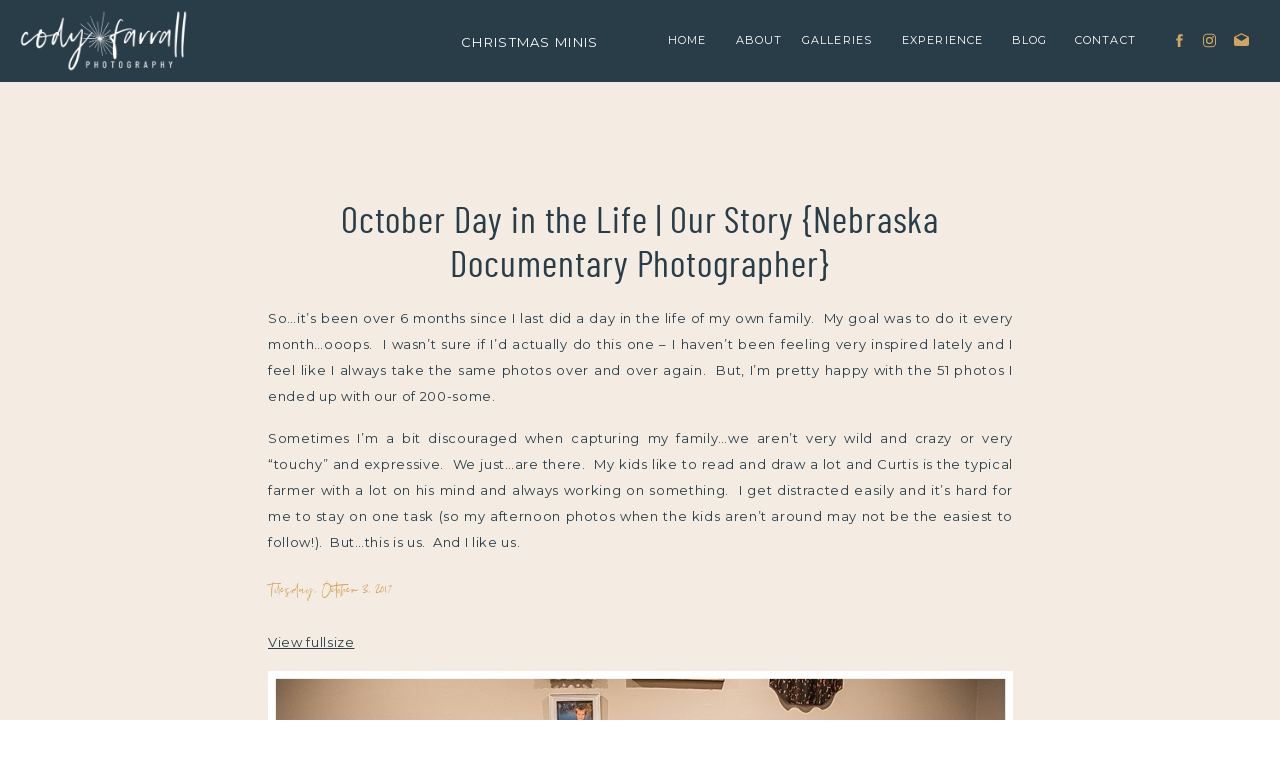

--- FILE ---
content_type: text/html; charset=UTF-8
request_url: https://codyfarrallphotography.com/2017/10/04/2017-10-3-october-day-in-the-life-our-story-nebraska-documentary-photographer/
body_size: 15862
content:
<!DOCTYPE html>
<html lang="en-US" class="d">
<head>
<link rel="stylesheet" type="text/css" href="//lib.showit.co/engine/2.6.1/showit.css" />
<title>October Day in the Life | Our Story {Nebraska Documentary Photographer} | codyfarrallphotography.com</title>
<meta name='robots' content='max-image-preview:large' />

            <script data-no-defer="1" data-ezscrex="false" data-cfasync="false" data-pagespeed-no-defer data-cookieconsent="ignore">
                var ctPublicFunctions = {"_ajax_nonce":"1997b6a4e3","_rest_nonce":"0d16b20f5c","_ajax_url":"\/wp-admin\/admin-ajax.php","_rest_url":"https:\/\/codyfarrallphotography.com\/wp-json\/","data__cookies_type":"none","data__ajax_type":"admin_ajax","data__bot_detector_enabled":1,"data__frontend_data_log_enabled":1,"cookiePrefix":"","wprocket_detected":false,"host_url":"codyfarrallphotography.com","text__ee_click_to_select":"Click to select the whole data","text__ee_original_email":"The complete one is","text__ee_got_it":"Got it","text__ee_blocked":"Blocked","text__ee_cannot_connect":"Cannot connect","text__ee_cannot_decode":"Can not decode email. Unknown reason","text__ee_email_decoder":"CleanTalk email decoder","text__ee_wait_for_decoding":"The magic is on the way!","text__ee_decoding_process":"Please wait a few seconds while we decode the contact data."}
            </script>
        
            <script data-no-defer="1" data-ezscrex="false" data-cfasync="false" data-pagespeed-no-defer data-cookieconsent="ignore">
                var ctPublic = {"_ajax_nonce":"1997b6a4e3","settings__forms__check_internal":"0","settings__forms__check_external":"0","settings__forms__force_protection":0,"settings__forms__search_test":"0","settings__data__bot_detector_enabled":1,"settings__sfw__anti_crawler":0,"blog_home":"https:\/\/codyfarrallphotography.com\/","pixel__setting":"3","pixel__enabled":false,"pixel__url":"https:\/\/moderate11-v4.cleantalk.org\/pixel\/6abd86c9de5e72a60094f6043a878382.gif","data__email_check_before_post":"1","data__email_check_exist_post":1,"data__cookies_type":"none","data__key_is_ok":true,"data__visible_fields_required":true,"wl_brandname":"Anti-Spam by CleanTalk","wl_brandname_short":"CleanTalk","ct_checkjs_key":938603205,"emailEncoderPassKey":"e65dfa70f35d9119860482a063110857","bot_detector_forms_excluded":"W10=","advancedCacheExists":false,"varnishCacheExists":false,"wc_ajax_add_to_cart":false}
            </script>
        <link rel='dns-prefetch' href='//fd.cleantalk.org' />
<link rel="alternate" type="application/rss+xml" title="codyfarrallphotography.com &raquo; Feed" href="https://codyfarrallphotography.com/feed/" />
<link rel="alternate" type="application/rss+xml" title="codyfarrallphotography.com &raquo; Comments Feed" href="https://codyfarrallphotography.com/comments/feed/" />
<link rel="alternate" type="application/rss+xml" title="codyfarrallphotography.com &raquo; October Day in the Life | Our Story {Nebraska Documentary Photographer} Comments Feed" href="https://codyfarrallphotography.com/2017/10/04/2017-10-3-october-day-in-the-life-our-story-nebraska-documentary-photographer/feed/" />
<script type="text/javascript">
/* <![CDATA[ */
window._wpemojiSettings = {"baseUrl":"https:\/\/s.w.org\/images\/core\/emoji\/16.0.1\/72x72\/","ext":".png","svgUrl":"https:\/\/s.w.org\/images\/core\/emoji\/16.0.1\/svg\/","svgExt":".svg","source":{"concatemoji":"https:\/\/codyfarrallphotography.com\/wp-includes\/js\/wp-emoji-release.min.js?ver=6.8.2"}};
/*! This file is auto-generated */
!function(s,n){var o,i,e;function c(e){try{var t={supportTests:e,timestamp:(new Date).valueOf()};sessionStorage.setItem(o,JSON.stringify(t))}catch(e){}}function p(e,t,n){e.clearRect(0,0,e.canvas.width,e.canvas.height),e.fillText(t,0,0);var t=new Uint32Array(e.getImageData(0,0,e.canvas.width,e.canvas.height).data),a=(e.clearRect(0,0,e.canvas.width,e.canvas.height),e.fillText(n,0,0),new Uint32Array(e.getImageData(0,0,e.canvas.width,e.canvas.height).data));return t.every(function(e,t){return e===a[t]})}function u(e,t){e.clearRect(0,0,e.canvas.width,e.canvas.height),e.fillText(t,0,0);for(var n=e.getImageData(16,16,1,1),a=0;a<n.data.length;a++)if(0!==n.data[a])return!1;return!0}function f(e,t,n,a){switch(t){case"flag":return n(e,"\ud83c\udff3\ufe0f\u200d\u26a7\ufe0f","\ud83c\udff3\ufe0f\u200b\u26a7\ufe0f")?!1:!n(e,"\ud83c\udde8\ud83c\uddf6","\ud83c\udde8\u200b\ud83c\uddf6")&&!n(e,"\ud83c\udff4\udb40\udc67\udb40\udc62\udb40\udc65\udb40\udc6e\udb40\udc67\udb40\udc7f","\ud83c\udff4\u200b\udb40\udc67\u200b\udb40\udc62\u200b\udb40\udc65\u200b\udb40\udc6e\u200b\udb40\udc67\u200b\udb40\udc7f");case"emoji":return!a(e,"\ud83e\udedf")}return!1}function g(e,t,n,a){var r="undefined"!=typeof WorkerGlobalScope&&self instanceof WorkerGlobalScope?new OffscreenCanvas(300,150):s.createElement("canvas"),o=r.getContext("2d",{willReadFrequently:!0}),i=(o.textBaseline="top",o.font="600 32px Arial",{});return e.forEach(function(e){i[e]=t(o,e,n,a)}),i}function t(e){var t=s.createElement("script");t.src=e,t.defer=!0,s.head.appendChild(t)}"undefined"!=typeof Promise&&(o="wpEmojiSettingsSupports",i=["flag","emoji"],n.supports={everything:!0,everythingExceptFlag:!0},e=new Promise(function(e){s.addEventListener("DOMContentLoaded",e,{once:!0})}),new Promise(function(t){var n=function(){try{var e=JSON.parse(sessionStorage.getItem(o));if("object"==typeof e&&"number"==typeof e.timestamp&&(new Date).valueOf()<e.timestamp+604800&&"object"==typeof e.supportTests)return e.supportTests}catch(e){}return null}();if(!n){if("undefined"!=typeof Worker&&"undefined"!=typeof OffscreenCanvas&&"undefined"!=typeof URL&&URL.createObjectURL&&"undefined"!=typeof Blob)try{var e="postMessage("+g.toString()+"("+[JSON.stringify(i),f.toString(),p.toString(),u.toString()].join(",")+"));",a=new Blob([e],{type:"text/javascript"}),r=new Worker(URL.createObjectURL(a),{name:"wpTestEmojiSupports"});return void(r.onmessage=function(e){c(n=e.data),r.terminate(),t(n)})}catch(e){}c(n=g(i,f,p,u))}t(n)}).then(function(e){for(var t in e)n.supports[t]=e[t],n.supports.everything=n.supports.everything&&n.supports[t],"flag"!==t&&(n.supports.everythingExceptFlag=n.supports.everythingExceptFlag&&n.supports[t]);n.supports.everythingExceptFlag=n.supports.everythingExceptFlag&&!n.supports.flag,n.DOMReady=!1,n.readyCallback=function(){n.DOMReady=!0}}).then(function(){return e}).then(function(){var e;n.supports.everything||(n.readyCallback(),(e=n.source||{}).concatemoji?t(e.concatemoji):e.wpemoji&&e.twemoji&&(t(e.twemoji),t(e.wpemoji)))}))}((window,document),window._wpemojiSettings);
/* ]]> */
</script>
<style id='wp-emoji-styles-inline-css' type='text/css'>

	img.wp-smiley, img.emoji {
		display: inline !important;
		border: none !important;
		box-shadow: none !important;
		height: 1em !important;
		width: 1em !important;
		margin: 0 0.07em !important;
		vertical-align: -0.1em !important;
		background: none !important;
		padding: 0 !important;
	}
</style>
<link rel='stylesheet' id='wp-block-library-css' href='https://codyfarrallphotography.com/wp-includes/css/dist/block-library/style.min.css?ver=6.8.2' type='text/css' media='all' />
<style id='classic-theme-styles-inline-css' type='text/css'>
/*! This file is auto-generated */
.wp-block-button__link{color:#fff;background-color:#32373c;border-radius:9999px;box-shadow:none;text-decoration:none;padding:calc(.667em + 2px) calc(1.333em + 2px);font-size:1.125em}.wp-block-file__button{background:#32373c;color:#fff;text-decoration:none}
</style>
<style id='global-styles-inline-css' type='text/css'>
:root{--wp--preset--aspect-ratio--square: 1;--wp--preset--aspect-ratio--4-3: 4/3;--wp--preset--aspect-ratio--3-4: 3/4;--wp--preset--aspect-ratio--3-2: 3/2;--wp--preset--aspect-ratio--2-3: 2/3;--wp--preset--aspect-ratio--16-9: 16/9;--wp--preset--aspect-ratio--9-16: 9/16;--wp--preset--color--black: #000000;--wp--preset--color--cyan-bluish-gray: #abb8c3;--wp--preset--color--white: #ffffff;--wp--preset--color--pale-pink: #f78da7;--wp--preset--color--vivid-red: #cf2e2e;--wp--preset--color--luminous-vivid-orange: #ff6900;--wp--preset--color--luminous-vivid-amber: #fcb900;--wp--preset--color--light-green-cyan: #7bdcb5;--wp--preset--color--vivid-green-cyan: #00d084;--wp--preset--color--pale-cyan-blue: #8ed1fc;--wp--preset--color--vivid-cyan-blue: #0693e3;--wp--preset--color--vivid-purple: #9b51e0;--wp--preset--gradient--vivid-cyan-blue-to-vivid-purple: linear-gradient(135deg,rgba(6,147,227,1) 0%,rgb(155,81,224) 100%);--wp--preset--gradient--light-green-cyan-to-vivid-green-cyan: linear-gradient(135deg,rgb(122,220,180) 0%,rgb(0,208,130) 100%);--wp--preset--gradient--luminous-vivid-amber-to-luminous-vivid-orange: linear-gradient(135deg,rgba(252,185,0,1) 0%,rgba(255,105,0,1) 100%);--wp--preset--gradient--luminous-vivid-orange-to-vivid-red: linear-gradient(135deg,rgba(255,105,0,1) 0%,rgb(207,46,46) 100%);--wp--preset--gradient--very-light-gray-to-cyan-bluish-gray: linear-gradient(135deg,rgb(238,238,238) 0%,rgb(169,184,195) 100%);--wp--preset--gradient--cool-to-warm-spectrum: linear-gradient(135deg,rgb(74,234,220) 0%,rgb(151,120,209) 20%,rgb(207,42,186) 40%,rgb(238,44,130) 60%,rgb(251,105,98) 80%,rgb(254,248,76) 100%);--wp--preset--gradient--blush-light-purple: linear-gradient(135deg,rgb(255,206,236) 0%,rgb(152,150,240) 100%);--wp--preset--gradient--blush-bordeaux: linear-gradient(135deg,rgb(254,205,165) 0%,rgb(254,45,45) 50%,rgb(107,0,62) 100%);--wp--preset--gradient--luminous-dusk: linear-gradient(135deg,rgb(255,203,112) 0%,rgb(199,81,192) 50%,rgb(65,88,208) 100%);--wp--preset--gradient--pale-ocean: linear-gradient(135deg,rgb(255,245,203) 0%,rgb(182,227,212) 50%,rgb(51,167,181) 100%);--wp--preset--gradient--electric-grass: linear-gradient(135deg,rgb(202,248,128) 0%,rgb(113,206,126) 100%);--wp--preset--gradient--midnight: linear-gradient(135deg,rgb(2,3,129) 0%,rgb(40,116,252) 100%);--wp--preset--font-size--small: 13px;--wp--preset--font-size--medium: 20px;--wp--preset--font-size--large: 36px;--wp--preset--font-size--x-large: 42px;--wp--preset--spacing--20: 0.44rem;--wp--preset--spacing--30: 0.67rem;--wp--preset--spacing--40: 1rem;--wp--preset--spacing--50: 1.5rem;--wp--preset--spacing--60: 2.25rem;--wp--preset--spacing--70: 3.38rem;--wp--preset--spacing--80: 5.06rem;--wp--preset--shadow--natural: 6px 6px 9px rgba(0, 0, 0, 0.2);--wp--preset--shadow--deep: 12px 12px 50px rgba(0, 0, 0, 0.4);--wp--preset--shadow--sharp: 6px 6px 0px rgba(0, 0, 0, 0.2);--wp--preset--shadow--outlined: 6px 6px 0px -3px rgba(255, 255, 255, 1), 6px 6px rgba(0, 0, 0, 1);--wp--preset--shadow--crisp: 6px 6px 0px rgba(0, 0, 0, 1);}:where(.is-layout-flex){gap: 0.5em;}:where(.is-layout-grid){gap: 0.5em;}body .is-layout-flex{display: flex;}.is-layout-flex{flex-wrap: wrap;align-items: center;}.is-layout-flex > :is(*, div){margin: 0;}body .is-layout-grid{display: grid;}.is-layout-grid > :is(*, div){margin: 0;}:where(.wp-block-columns.is-layout-flex){gap: 2em;}:where(.wp-block-columns.is-layout-grid){gap: 2em;}:where(.wp-block-post-template.is-layout-flex){gap: 1.25em;}:where(.wp-block-post-template.is-layout-grid){gap: 1.25em;}.has-black-color{color: var(--wp--preset--color--black) !important;}.has-cyan-bluish-gray-color{color: var(--wp--preset--color--cyan-bluish-gray) !important;}.has-white-color{color: var(--wp--preset--color--white) !important;}.has-pale-pink-color{color: var(--wp--preset--color--pale-pink) !important;}.has-vivid-red-color{color: var(--wp--preset--color--vivid-red) !important;}.has-luminous-vivid-orange-color{color: var(--wp--preset--color--luminous-vivid-orange) !important;}.has-luminous-vivid-amber-color{color: var(--wp--preset--color--luminous-vivid-amber) !important;}.has-light-green-cyan-color{color: var(--wp--preset--color--light-green-cyan) !important;}.has-vivid-green-cyan-color{color: var(--wp--preset--color--vivid-green-cyan) !important;}.has-pale-cyan-blue-color{color: var(--wp--preset--color--pale-cyan-blue) !important;}.has-vivid-cyan-blue-color{color: var(--wp--preset--color--vivid-cyan-blue) !important;}.has-vivid-purple-color{color: var(--wp--preset--color--vivid-purple) !important;}.has-black-background-color{background-color: var(--wp--preset--color--black) !important;}.has-cyan-bluish-gray-background-color{background-color: var(--wp--preset--color--cyan-bluish-gray) !important;}.has-white-background-color{background-color: var(--wp--preset--color--white) !important;}.has-pale-pink-background-color{background-color: var(--wp--preset--color--pale-pink) !important;}.has-vivid-red-background-color{background-color: var(--wp--preset--color--vivid-red) !important;}.has-luminous-vivid-orange-background-color{background-color: var(--wp--preset--color--luminous-vivid-orange) !important;}.has-luminous-vivid-amber-background-color{background-color: var(--wp--preset--color--luminous-vivid-amber) !important;}.has-light-green-cyan-background-color{background-color: var(--wp--preset--color--light-green-cyan) !important;}.has-vivid-green-cyan-background-color{background-color: var(--wp--preset--color--vivid-green-cyan) !important;}.has-pale-cyan-blue-background-color{background-color: var(--wp--preset--color--pale-cyan-blue) !important;}.has-vivid-cyan-blue-background-color{background-color: var(--wp--preset--color--vivid-cyan-blue) !important;}.has-vivid-purple-background-color{background-color: var(--wp--preset--color--vivid-purple) !important;}.has-black-border-color{border-color: var(--wp--preset--color--black) !important;}.has-cyan-bluish-gray-border-color{border-color: var(--wp--preset--color--cyan-bluish-gray) !important;}.has-white-border-color{border-color: var(--wp--preset--color--white) !important;}.has-pale-pink-border-color{border-color: var(--wp--preset--color--pale-pink) !important;}.has-vivid-red-border-color{border-color: var(--wp--preset--color--vivid-red) !important;}.has-luminous-vivid-orange-border-color{border-color: var(--wp--preset--color--luminous-vivid-orange) !important;}.has-luminous-vivid-amber-border-color{border-color: var(--wp--preset--color--luminous-vivid-amber) !important;}.has-light-green-cyan-border-color{border-color: var(--wp--preset--color--light-green-cyan) !important;}.has-vivid-green-cyan-border-color{border-color: var(--wp--preset--color--vivid-green-cyan) !important;}.has-pale-cyan-blue-border-color{border-color: var(--wp--preset--color--pale-cyan-blue) !important;}.has-vivid-cyan-blue-border-color{border-color: var(--wp--preset--color--vivid-cyan-blue) !important;}.has-vivid-purple-border-color{border-color: var(--wp--preset--color--vivid-purple) !important;}.has-vivid-cyan-blue-to-vivid-purple-gradient-background{background: var(--wp--preset--gradient--vivid-cyan-blue-to-vivid-purple) !important;}.has-light-green-cyan-to-vivid-green-cyan-gradient-background{background: var(--wp--preset--gradient--light-green-cyan-to-vivid-green-cyan) !important;}.has-luminous-vivid-amber-to-luminous-vivid-orange-gradient-background{background: var(--wp--preset--gradient--luminous-vivid-amber-to-luminous-vivid-orange) !important;}.has-luminous-vivid-orange-to-vivid-red-gradient-background{background: var(--wp--preset--gradient--luminous-vivid-orange-to-vivid-red) !important;}.has-very-light-gray-to-cyan-bluish-gray-gradient-background{background: var(--wp--preset--gradient--very-light-gray-to-cyan-bluish-gray) !important;}.has-cool-to-warm-spectrum-gradient-background{background: var(--wp--preset--gradient--cool-to-warm-spectrum) !important;}.has-blush-light-purple-gradient-background{background: var(--wp--preset--gradient--blush-light-purple) !important;}.has-blush-bordeaux-gradient-background{background: var(--wp--preset--gradient--blush-bordeaux) !important;}.has-luminous-dusk-gradient-background{background: var(--wp--preset--gradient--luminous-dusk) !important;}.has-pale-ocean-gradient-background{background: var(--wp--preset--gradient--pale-ocean) !important;}.has-electric-grass-gradient-background{background: var(--wp--preset--gradient--electric-grass) !important;}.has-midnight-gradient-background{background: var(--wp--preset--gradient--midnight) !important;}.has-small-font-size{font-size: var(--wp--preset--font-size--small) !important;}.has-medium-font-size{font-size: var(--wp--preset--font-size--medium) !important;}.has-large-font-size{font-size: var(--wp--preset--font-size--large) !important;}.has-x-large-font-size{font-size: var(--wp--preset--font-size--x-large) !important;}
:where(.wp-block-post-template.is-layout-flex){gap: 1.25em;}:where(.wp-block-post-template.is-layout-grid){gap: 1.25em;}
:where(.wp-block-columns.is-layout-flex){gap: 2em;}:where(.wp-block-columns.is-layout-grid){gap: 2em;}
:root :where(.wp-block-pullquote){font-size: 1.5em;line-height: 1.6;}
</style>
<link rel='stylesheet' id='cleantalk-public-css-css' href='https://codyfarrallphotography.com/wp-content/plugins/cleantalk-spam-protect/css/cleantalk-public.min.css?ver=6.67_1762444149' type='text/css' media='all' />
<link rel='stylesheet' id='cleantalk-email-decoder-css-css' href='https://codyfarrallphotography.com/wp-content/plugins/cleantalk-spam-protect/css/cleantalk-email-decoder.min.css?ver=6.67_1762444149' type='text/css' media='all' />
<script type="text/javascript" src="https://codyfarrallphotography.com/wp-content/plugins/cleantalk-spam-protect/js/apbct-public-bundle.min.js?ver=6.67_1762444149" id="apbct-public-bundle.min-js-js"></script>
<script type="text/javascript" src="https://fd.cleantalk.org/ct-bot-detector-wrapper.js?ver=6.67" id="ct_bot_detector-js" defer="defer" data-wp-strategy="defer"></script>
<script type="text/javascript" src="https://codyfarrallphotography.com/wp-includes/js/jquery/jquery.min.js?ver=3.7.1" id="jquery-core-js"></script>
<script type="text/javascript" src="https://codyfarrallphotography.com/wp-includes/js/jquery/jquery-migrate.min.js?ver=3.4.1" id="jquery-migrate-js"></script>
<script type="text/javascript" src="https://codyfarrallphotography.com/wp-content/plugins/showit/public/js/showit.js?ver=1766573573" id="si-script-js"></script>
<link rel="https://api.w.org/" href="https://codyfarrallphotography.com/wp-json/" /><link rel="alternate" title="JSON" type="application/json" href="https://codyfarrallphotography.com/wp-json/wp/v2/posts/34" /><link rel="EditURI" type="application/rsd+xml" title="RSD" href="https://codyfarrallphotography.com/xmlrpc.php?rsd" />
<link rel="canonical" href="https://codyfarrallphotography.com/2017/10/04/2017-10-3-october-day-in-the-life-our-story-nebraska-documentary-photographer/" />
<link rel='shortlink' href='https://codyfarrallphotography.com/?p=34' />
<link rel="alternate" title="oEmbed (JSON)" type="application/json+oembed" href="https://codyfarrallphotography.com/wp-json/oembed/1.0/embed?url=https%3A%2F%2Fcodyfarrallphotography.com%2F2017%2F10%2F04%2F2017-10-3-october-day-in-the-life-our-story-nebraska-documentary-photographer%2F" />
<link rel="alternate" title="oEmbed (XML)" type="text/xml+oembed" href="https://codyfarrallphotography.com/wp-json/oembed/1.0/embed?url=https%3A%2F%2Fcodyfarrallphotography.com%2F2017%2F10%2F04%2F2017-10-3-october-day-in-the-life-our-story-nebraska-documentary-photographer%2F&#038;format=xml" />

<meta charset="UTF-8" />
<meta name="viewport" content="width=device-width, initial-scale=1" />
<link rel="icon" type="image/png" href="//static.showit.co/200/8tSeNYJTQR-w3NPT9HwH7g/191735/cf_favicon_ny.png" />
<link rel="preconnect" href="https://static.showit.co" />

<link rel="preconnect" href="https://fonts.googleapis.com">
<link rel="preconnect" href="https://fonts.gstatic.com" crossorigin>
<link href="https://fonts.googleapis.com/css?family=Montserrat:400" rel="stylesheet" type="text/css"/>
<style>
@font-face{font-family:Barlow Condensed Regular;src:url('//static.showit.co/file/vvBzV-kTT2S9_q2Wjc3sLg/191735/barlowcondensed-regular-webfont.woff');}
@font-face{font-family:Barlow Condensed Medium;src:url('//static.showit.co/file/7zgoGYe5Qfu5HfckKqyUYw/191735/barlowcondensed-medium-webfont.woff');}
@font-face{font-family:Silver South;src:url('//static.showit.co/file/4JCNl4JiR22WGK1syx2osg/191735/silver_south_script-webfont.woff');}
</style>
<script id="init_data" type="application/json">
{"mobile":{"w":320,"bgMediaType":"none","bgFillType":"color","bgColor":"#ffffff"},"desktop":{"w":1200,"bgColor":"#ffffff","bgMediaType":"none","bgFillType":"color"},"sid":"h3vuqq_ftwaw5jioeovt4g","break":768,"assetURL":"//static.showit.co","contactFormId":"191735/326518","cfAction":"aHR0cHM6Ly9jbGllbnRzZXJ2aWNlLnNob3dpdC5jb20vY29udGFjdGZvcm0=","sgAction":"aHR0cHM6Ly9jbGllbnRzZXJ2aWNlLnNob3dpdC5jby9zb2NpYWxncmlk","blockData":[{"slug":"mobile-menu-closed","visible":"m","states":[],"d":{"h":400,"w":1200,"bgFillType":"color","bgColor":"#FFFFFF","bgMediaType":"none"},"m":{"h":86,"w":320,"locking":{"scrollOffset":1,"side":"st"},"bgFillType":"color","bgColor":"colors-0","bgMediaType":"none"}},{"slug":"navigation-option-2","visible":"d","states":[],"d":{"h":82,"w":1200,"locking":{"side":"st"},"bgFillType":"color","bgColor":"#000000:0","bgMediaType":"none"},"m":{"h":200,"w":320,"bgFillType":"color","bgColor":"#FFFFFF","bgMediaType":"none"}},{"slug":"post-title","visible":"a","states":[],"d":{"h":167,"w":1200,"nature":"dH","bgFillType":"color","bgColor":"colors-6","bgMediaType":"none"},"m":{"h":95,"w":320,"nature":"dH","bgFillType":"color","bgColor":"colors-6","bgMediaType":"none"}},{"slug":"post-excerpt","visible":"a","states":[],"d":{"h":349,"w":1200,"nature":"dH","bgFillType":"color","bgColor":"colors-6","bgMediaType":"none"},"m":{"h":803,"w":320,"nature":"dH","bgFillType":"color","bgColor":"colors-6","bgMediaType":"none"}},{"slug":"footer","visible":"a","states":[],"d":{"h":580,"w":1200,"bgFillType":"color","bgColor":"colors-6","bgMediaType":"none"},"m":{"h":891,"w":320,"bgFillType":"color","bgColor":"colors-6","bgMediaType":"none"}},{"slug":"mobile-menu-open","visible":"m","states":[],"d":{"h":200,"w":1200,"bgFillType":"color","bgColor":"colors-7","bgMediaType":"none"},"m":{"h":383,"w":320,"locking":{"side":"t"},"nature":"wH","bgFillType":"color","bgColor":"colors-0","bgMediaType":"none"}}],"elementData":[{"type":"icon","visible":"a","id":"mobile-menu-closed_0","blockId":"mobile-menu-closed","m":{"x":271,"y":9,"w":43,"h":34,"a":0},"d":{"x":575,"y":175,"w":100,"h":100,"a":0},"pc":[{"type":"show","block":"mobile-menu-open"}]},{"type":"graphic","visible":"a","id":"mobile-menu-closed_1","blockId":"mobile-menu-closed","m":{"x":16,"y":13,"w":174,"h":60,"a":0},"d":{"x":180,"y":46,"w":840,"h":309,"a":0},"c":{"key":"YzpAdYDGTEOtzXJBddzcLA/191735/cf_main_w.png","aspect_ratio":2.71985}},{"type":"simple","visible":"a","id":"navigation-option-2_0","blockId":"navigation-option-2","m":{"x":48,"y":65,"w":224,"h":301,"a":0},"d":{"x":-4,"y":0,"w":1209,"h":82,"a":0,"lockH":"s"}},{"type":"text","visible":"a","id":"navigation-option-2_1","blockId":"navigation-option-2","m":{"x":109,"y":92,"w":102,"h":17,"a":0},"d":{"x":656,"y":31,"w":54,"h":25,"a":0,"lockH":"r"}},{"type":"text","visible":"a","id":"navigation-option-2_2","blockId":"navigation-option-2","m":{"x":109,"y":92,"w":102,"h":17,"a":0},"d":{"x":822,"y":31,"w":100,"h":25,"a":0,"lockH":"r"}},{"type":"text","visible":"a","id":"navigation-option-2_3","blockId":"navigation-option-2","m":{"x":109,"y":92,"w":102,"h":17,"a":0},"d":{"x":995,"y":31,"w":66,"h":25,"a":0,"lockH":"r"}},{"type":"text","visible":"a","id":"navigation-option-2_4","blockId":"navigation-option-2","m":{"x":109,"y":92,"w":102,"h":17,"a":0},"d":{"x":932,"y":31,"w":43,"h":25,"a":0,"lockH":"r"}},{"type":"graphic","visible":"a","id":"navigation-option-2_5","blockId":"navigation-option-2","m":{"x":90,"y":30,"w":140,"h":71,"a":0},"d":{"x":-10,"y":9,"w":226,"h":63,"a":0,"gs":{"t":"fit"},"lockH":"l"},"c":{"key":"YzpAdYDGTEOtzXJBddzcLA/191735/cf_main_w.png","aspect_ratio":2.71985}},{"type":"text","visible":"a","id":"navigation-option-2_6","blockId":"navigation-option-2","m":{"x":109,"y":92,"w":102,"h":17,"a":0},"d":{"x":588,"y":31,"w":50,"h":25,"a":0,"lockH":"r"}},{"type":"icon","visible":"a","id":"navigation-option-2_7","blockId":"navigation-option-2","m":{"x":191.32,"y":636.519,"w":14.18,"h":14.001,"a":0},"d":{"x":1153,"y":31,"w":17,"h":17,"a":0,"lockH":"r"}},{"type":"icon","visible":"a","id":"navigation-option-2_8","blockId":"navigation-option-2","m":{"x":140.108,"y":636.519,"w":14.18,"h":14.001,"a":0},"d":{"x":1121,"y":32,"w":17,"h":17,"a":0,"lockH":"r"}},{"type":"icon","visible":"a","id":"navigation-option-2_9","blockId":"navigation-option-2","m":{"x":114.5,"y":636.519,"w":14.18,"h":14.001,"a":0},"d":{"x":1091,"y":32,"w":17,"h":17,"a":0,"lockH":"r"}},{"type":"text","visible":"a","id":"navigation-option-2_10","blockId":"navigation-option-2","m":{"x":109,"y":92,"w":102,"h":17,"a":0},"d":{"x":722,"y":31,"w":74,"h":25,"a":0,"lockH":"r"}},{"type":"text","visible":"a","id":"navigation-option-2_11","blockId":"navigation-option-2","m":{"x":124,"y":92,"w":71.39999999999999,"h":17,"a":0},"d":{"x":421,"y":31,"w":142,"h":18,"a":0}},{"type":"text","visible":"a","id":"post-title_0","blockId":"post-title","m":{"x":41,"y":49,"w":238,"h":41,"a":0},"d":{"x":287,"y":118,"w":626,"h":50,"a":0}},{"type":"text","visible":"a","id":"post-excerpt_0","blockId":"post-excerpt","m":{"x":48,"y":22,"w":224,"h":756,"a":0},"d":{"x":228,"y":17,"w":745,"h":277,"a":0}},{"type":"social","visible":"a","id":"footer_0","blockId":"footer","m":{"x":-6,"y":0,"w":376,"h":171,"a":0},"d":{"x":-311,"y":0,"w":2516,"h":305,"a":0,"lockH":"l"}},{"type":"simple","visible":"a","id":"footer_1","blockId":"footer","m":{"x":-11,"y":171,"w":339,"h":399,"a":0},"d":{"x":690,"y":223,"w":587,"h":359,"a":0,"lockH":"rs"}},{"type":"simple","visible":"d","id":"footer_2","blockId":"footer","m":{"x":198,"y":437,"w":224,"h":301,"a":0},"d":{"x":-35,"y":508,"w":725,"h":73,"a":0,"lockH":"ls"}},{"type":"text","visible":"d","id":"footer_3","blockId":"footer","m":{"x":109,"y":92,"w":102,"h":17,"a":0},"d":{"x":407,"y":534,"w":43,"h":25,"a":0}},{"type":"text","visible":"d","id":"footer_4","blockId":"footer","m":{"x":109,"y":92,"w":102,"h":17,"a":0},"d":{"x":476,"y":534,"w":66,"h":25,"a":0}},{"type":"text","visible":"d","id":"footer_5","blockId":"footer","m":{"x":109,"y":92,"w":102,"h":17,"a":0},"d":{"x":285,"y":534,"w":96,"h":25,"a":0}},{"type":"text","visible":"d","id":"footer_6","blockId":"footer","m":{"x":109,"y":92,"w":102,"h":17,"a":0},"d":{"x":205,"y":534,"w":54,"h":25,"a":0}},{"type":"text","visible":"d","id":"footer_7","blockId":"footer","m":{"x":109,"y":92,"w":102,"h":17,"a":0},"d":{"x":129,"y":534,"w":50,"h":25,"a":0}},{"type":"icon","visible":"a","id":"footer_8","blockId":"footer","m":{"x":103,"y":826,"w":20,"h":20,"a":0},"d":{"x":648,"y":442,"w":20,"h":20,"a":0}},{"type":"icon","visible":"a","id":"footer_9","blockId":"footer","m":{"x":66,"y":826,"w":20,"h":20,"a":0},"d":{"x":648,"y":401,"w":20,"h":20,"a":0}},{"type":"icon","visible":"a","id":"footer_10","blockId":"footer","m":{"x":30,"y":826,"w":20,"h":20,"a":0},"d":{"x":648,"y":364,"w":20,"h":20,"a":0}},{"type":"text","visible":"a","id":"footer_11","blockId":"footer","m":{"x":30,"y":617,"w":263,"h":187,"a":0},"d":{"x":261,"y":368,"w":350,"h":127,"a":0}},{"type":"graphic","visible":"a","id":"footer_12","blockId":"footer","m":{"x":47,"y":179,"w":224,"h":82,"a":0},"d":{"x":14,"y":375,"w":223,"h":75,"a":0,"gs":{"t":"fit"}},"c":{"key":"OqMh9COKTlCDRbdO5-o1xw/191735/cf_main_ny.png","aspect_ratio":2.71985}},{"type":"iframe","visible":"a","id":"footer_13","blockId":"footer","m":{"x":15,"y":273,"w":291,"h":281,"a":0},"d":{"x":690,"y":223,"w":394,"h":338,"a":0,"lockH":"rs"}},{"type":"text","visible":"a","id":"mobile-menu-open_0","blockId":"mobile-menu-open","m":{"x":79,"y":338,"w":83,"h":26,"a":0},"d":{"x":1093,"y":84,"w":38,"h":26,"a":0}},{"type":"text","visible":"a","id":"mobile-menu-open_1","blockId":"mobile-menu-open","m":{"x":79,"y":293,"w":83,"h":26,"a":0},"d":{"x":983,"y":84,"w":65,"h":26,"a":0}},{"type":"text","visible":"a","id":"mobile-menu-open_2","blockId":"mobile-menu-open","m":{"x":79,"y":247,"w":83,"h":26,"a":0},"d":{"x":885,"y":84,"w":60,"h":26,"a":0}},{"type":"text","visible":"a","id":"mobile-menu-open_3","blockId":"mobile-menu-open","m":{"x":79,"y":155,"w":83,"h":26,"a":0},"d":{"x":795,"y":84,"w":52,"h":26,"a":0}},{"type":"text","visible":"a","id":"mobile-menu-open_4","blockId":"mobile-menu-open","m":{"x":79,"y":107,"w":83,"h":26,"a":0},"d":{"x":705,"y":84,"w":52,"h":26,"a":0}},{"type":"icon","visible":"a","id":"mobile-menu-open_5","blockId":"mobile-menu-open","m":{"x":279,"y":17,"w":27,"h":27,"a":0,"lockV":"t"},"d":{"x":550,"y":50,"w":100,"h":100,"a":0},"pc":[{"type":"hide","block":"mobile-menu-open"}]},{"type":"line","visible":"a","id":"mobile-menu-open_6","blockId":"mobile-menu-open","m":{"x":-139,"y":259,"w":351,"a":90},"d":{"x":543,"y":950,"w":121,"h":1,"a":0}},{"type":"text","visible":"a","id":"mobile-menu-open_7","blockId":"mobile-menu-open","m":{"x":121,"y":151,"w":411,"h":197,"a":270,"o":20},"d":{"x":537,"y":79,"w":126,"h":42,"a":0}},{"type":"icon","visible":"a","id":"mobile-menu-open_8","blockId":"mobile-menu-open","m":{"x":150,"y":399,"w":20,"h":20,"a":0},"d":{"x":638,"y":452,"w":20,"h":20,"a":0,"lockH":"r"}},{"type":"icon","visible":"a","id":"mobile-menu-open_9","blockId":"mobile-menu-open","m":{"x":110,"y":399,"w":20,"h":20,"a":0},"d":{"x":638,"y":377,"w":20,"h":20,"a":0,"lockH":"r"}},{"type":"icon","visible":"a","id":"mobile-menu-open_10","blockId":"mobile-menu-open","m":{"x":76,"y":399,"w":20,"h":20,"a":0},"d":{"x":638,"y":340,"w":20,"h":20,"a":0,"lockH":"r"}},{"type":"graphic","visible":"a","id":"mobile-menu-open_11","blockId":"mobile-menu-open","m":{"x":-54,"y":-112,"w":224,"h":224,"a":0},"d":{"x":530,"y":30,"w":140,"h":140,"a":0},"c":{"key":"WlHV4Tk8RNiV1ZrxW7V2NQ/191735/cf_favicon_ty.png","aspect_ratio":1}},{"type":"text","visible":"a","id":"mobile-menu-open_12","blockId":"mobile-menu-open","m":{"x":79,"y":201,"w":83,"h":26,"a":0},"d":{"x":795,"y":84,"w":52,"h":26,"a":0}}]}
</script>
<link
rel="stylesheet"
type="text/css"
href="https://cdnjs.cloudflare.com/ajax/libs/animate.css/3.4.0/animate.min.css"
/>


<script src="//lib.showit.co/engine/2.6.1/showit-lib.min.js"></script>
<script src="//lib.showit.co/engine/2.6.1/showit.min.js"></script>
<script>

function initPage(){

}
</script>

<style id="si-page-css">
html.m {background-color:rgba(255,255,255,1);}
html.d {background-color:rgba(255,255,255,1);}
.d .se:has(.st-primary) {border-radius:10px;box-shadow:none;opacity:1;overflow:hidden;}
.d .st-primary {padding:10px 14px 10px 14px;border-width:0px;border-color:rgba(41,61,73,1);background-color:rgba(41,61,73,1);background-image:none;border-radius:inherit;transition-duration:0.5s;}
.d .st-primary span {color:rgba(255,255,255,1);font-family:'Silver South';font-weight:400;font-style:normal;font-size:20px;text-align:left;letter-spacing:0em;line-height:2;transition-duration:0.5s;}
.d .se:has(.st-primary:hover), .d .se:has(.trigger-child-hovers:hover .st-primary) {}
.d .st-primary.se-button:hover, .d .trigger-child-hovers:hover .st-primary.se-button {background-color:rgba(41,61,73,1);background-image:none;transition-property:background-color,background-image;}
.d .st-primary.se-button:hover span, .d .trigger-child-hovers:hover .st-primary.se-button span {}
.m .se:has(.st-primary) {border-radius:10px;box-shadow:none;opacity:1;overflow:hidden;}
.m .st-primary {padding:10px 14px 10px 14px;border-width:0px;border-color:rgba(41,61,73,1);background-color:rgba(41,61,73,1);background-image:none;border-radius:inherit;}
.m .st-primary span {color:rgba(255,255,255,1);font-family:'Silver South';font-weight:400;font-style:normal;font-size:16px;text-align:left;letter-spacing:0em;line-height:1.8;}
.d .se:has(.st-secondary) {border-radius:10px;box-shadow:none;opacity:1;overflow:hidden;}
.d .st-secondary {padding:10px 14px 10px 14px;border-width:2px;border-color:rgba(41,61,73,1);background-color:rgba(0,0,0,0);background-image:none;border-radius:inherit;transition-duration:0.5s;}
.d .st-secondary span {color:rgba(41,61,73,1);font-family:'Silver South';font-weight:400;font-style:normal;font-size:20px;text-align:left;letter-spacing:0em;line-height:2;transition-duration:0.5s;}
.d .se:has(.st-secondary:hover), .d .se:has(.trigger-child-hovers:hover .st-secondary) {}
.d .st-secondary.se-button:hover, .d .trigger-child-hovers:hover .st-secondary.se-button {border-color:rgba(41,61,73,0.7);background-color:rgba(0,0,0,0);background-image:none;transition-property:border-color,background-color,background-image;}
.d .st-secondary.se-button:hover span, .d .trigger-child-hovers:hover .st-secondary.se-button span {color:rgba(41,61,73,0.7);transition-property:color;}
.m .se:has(.st-secondary) {border-radius:10px;box-shadow:none;opacity:1;overflow:hidden;}
.m .st-secondary {padding:10px 14px 10px 14px;border-width:2px;border-color:rgba(41,61,73,1);background-color:rgba(0,0,0,0);background-image:none;border-radius:inherit;}
.m .st-secondary span {color:rgba(41,61,73,1);font-family:'Silver South';font-weight:400;font-style:normal;font-size:16px;text-align:left;letter-spacing:0em;line-height:1.8;}
.d .st-d-title,.d .se-wpt h1 {color:rgba(41,61,73,1);line-height:1.2;letter-spacing:0.025em;font-size:37px;text-align:center;font-family:'Barlow Condensed Regular';font-weight:400;font-style:normal;}
.d .se-wpt h1 {margin-bottom:30px;}
.d .st-d-title.se-rc a {color:rgba(41,61,73,1);}
.d .st-d-title.se-rc a:hover {text-decoration:underline;color:rgba(41,61,73,1);opacity:0.8;}
.m .st-m-title,.m .se-wpt h1 {color:rgba(41,61,73,1);line-height:1.2;letter-spacing:0.025em;font-size:34px;text-align:center;font-family:'Barlow Condensed Regular';font-weight:400;font-style:normal;}
.m .se-wpt h1 {margin-bottom:20px;}
.m .st-m-title.se-rc a {color:rgba(41,61,73,1);}
.m .st-m-title.se-rc a:hover {text-decoration:underline;color:rgba(41,61,73,1);opacity:0.8;}
.d .st-d-heading,.d .se-wpt h2 {color:rgba(96,134,125,1);text-transform:uppercase;line-height:1.8;letter-spacing:0.1em;font-size:13px;text-align:left;font-family:'Montserrat';font-weight:400;font-style:normal;}
.d .se-wpt h2 {margin-bottom:24px;}
.d .st-d-heading.se-rc a {color:rgba(96,134,125,1);}
.d .st-d-heading.se-rc a:hover {text-decoration:underline;color:rgba(96,134,125,1);opacity:0.8;}
.m .st-m-heading,.m .se-wpt h2 {color:rgba(96,134,125,1);text-transform:uppercase;line-height:1.8;letter-spacing:0.1em;font-size:12px;text-align:left;font-family:'Montserrat';font-weight:400;font-style:normal;}
.m .se-wpt h2 {margin-bottom:20px;}
.m .st-m-heading.se-rc a {color:rgba(96,134,125,1);}
.m .st-m-heading.se-rc a:hover {text-decoration:underline;color:rgba(96,134,125,1);opacity:0.8;}
.d .st-d-subheading,.d .se-wpt h3 {color:rgba(209,164,95,1);line-height:2;letter-spacing:0em;font-size:20px;text-align:left;font-family:'Silver South';font-weight:400;font-style:normal;}
.d .se-wpt h3 {margin-bottom:18px;}
.d .st-d-subheading.se-rc a {color:rgba(209,164,95,1);}
.d .st-d-subheading.se-rc a:hover {text-decoration:underline;color:rgba(209,164,95,1);opacity:0.8;}
.m .st-m-subheading,.m .se-wpt h3 {color:rgba(209,164,95,1);line-height:1.8;letter-spacing:0em;font-size:16px;text-align:left;font-family:'Silver South';font-weight:400;font-style:normal;}
.m .se-wpt h3 {margin-bottom:18px;}
.m .st-m-subheading.se-rc a {color:rgba(209,164,95,1);}
.m .st-m-subheading.se-rc a:hover {text-decoration:underline;color:rgba(209,164,95,1);opacity:0.8;}
.d .st-d-paragraph {color:rgba(41,61,73,1);line-height:2;letter-spacing:0.05em;font-size:13px;text-align:justify;font-family:'Montserrat';font-weight:400;font-style:normal;}
.d .se-wpt p {margin-bottom:16px;}
.d .st-d-paragraph.se-rc a {color:rgba(41,61,73,1);}
.d .st-d-paragraph.se-rc a:hover {text-decoration:underline;color:rgba(41,61,73,1);opacity:0.8;}
.m .st-m-paragraph {color:rgba(41,61,73,1);line-height:2;letter-spacing:0.05em;font-size:13px;text-align:justify;font-family:'Montserrat';font-weight:400;font-style:normal;}
.m .se-wpt p {margin-bottom:16px;}
.m .st-m-paragraph.se-rc a {color:rgba(41,61,73,1);}
.m .st-m-paragraph.se-rc a:hover {text-decoration:underline;color:rgba(41,61,73,1);opacity:0.8;}
.sib-mobile-menu-closed {z-index:10;}
.m .sib-mobile-menu-closed {height:86px;}
.d .sib-mobile-menu-closed {height:400px;display:none;}
.m .sib-mobile-menu-closed .ss-bg {background-color:rgba(41,61,73,1);}
.d .sib-mobile-menu-closed .ss-bg {background-color:rgba(255,255,255,1);}
.d .sie-mobile-menu-closed_0 {left:575px;top:175px;width:100px;height:100px;}
.m .sie-mobile-menu-closed_0 {left:271px;top:9px;width:43px;height:34px;}
.d .sie-mobile-menu-closed_0 svg {fill:rgba(209,164,95,1);}
.m .sie-mobile-menu-closed_0 svg {fill:rgba(209,164,95,1);}
.d .sie-mobile-menu-closed_1 {left:180px;top:46px;width:840px;height:309px;}
.m .sie-mobile-menu-closed_1 {left:16px;top:13px;width:174px;height:60px;}
.d .sie-mobile-menu-closed_1 .se-img {background-repeat:no-repeat;background-size:cover;background-position:50% 50%;border-radius:inherit;}
.m .sie-mobile-menu-closed_1 .se-img {background-repeat:no-repeat;background-size:cover;background-position:50% 50%;border-radius:inherit;}
.sib-navigation-option-2 {z-index:5;}
.m .sib-navigation-option-2 {height:200px;display:none;}
.d .sib-navigation-option-2 {height:82px;}
.m .sib-navigation-option-2 .ss-bg {background-color:rgba(255,255,255,1);}
.d .sib-navigation-option-2 .ss-bg {background-color:rgba(0,0,0,0);}
.d .sie-navigation-option-2_0 {left:-4px;top:0px;width:1209px;height:82px;}
.m .sie-navigation-option-2_0 {left:48px;top:65px;width:224px;height:301px;}
.d .sie-navigation-option-2_0 .se-simple:hover {}
.m .sie-navigation-option-2_0 .se-simple:hover {}
.d .sie-navigation-option-2_0 .se-simple {border-color:rgba(255,255,255,1);border-width:0px;background-color:rgba(41,61,73,1);border-style:solid;border-radius:inherit;}
.m .sie-navigation-option-2_0 .se-simple {background-color:rgba(0,0,0,1);}
.d .sie-navigation-option-2_1 {left:656px;top:31px;width:54px;height:25px;}
.m .sie-navigation-option-2_1 {left:109px;top:92px;width:102px;height:17px;}
.d .sie-navigation-option-2_1-text {color:rgba(255,255,255,1);font-size:11px;}
.m .sie-navigation-option-2_1-text {color:rgba(0,0,0,1);text-transform:uppercase;line-height:1.8;letter-spacing:0.2em;font-size:12px;text-align:center;}
.d .sie-navigation-option-2_2 {left:822px;top:31px;width:100px;height:25px;}
.m .sie-navigation-option-2_2 {left:109px;top:92px;width:102px;height:17px;}
.d .sie-navigation-option-2_2-text {color:rgba(255,255,255,1);font-size:11px;}
.m .sie-navigation-option-2_2-text {color:rgba(0,0,0,1);text-transform:uppercase;line-height:1.8;letter-spacing:0.2em;font-size:12px;text-align:center;}
.d .sie-navigation-option-2_3 {left:995px;top:31px;width:66px;height:25px;}
.m .sie-navigation-option-2_3 {left:109px;top:92px;width:102px;height:17px;}
.d .sie-navigation-option-2_3-text {color:rgba(255,255,255,1);font-size:11px;}
.m .sie-navigation-option-2_3-text {color:rgba(0,0,0,1);text-transform:uppercase;line-height:1.8;letter-spacing:0.2em;font-size:12px;text-align:center;}
.d .sie-navigation-option-2_4 {left:932px;top:31px;width:43px;height:25px;}
.m .sie-navigation-option-2_4 {left:109px;top:92px;width:102px;height:17px;}
.d .sie-navigation-option-2_4-text {color:rgba(255,255,255,1);font-size:11px;}
.m .sie-navigation-option-2_4-text {color:rgba(0,0,0,1);text-transform:uppercase;line-height:1.8;letter-spacing:0.2em;font-size:12px;text-align:center;}
.d .sie-navigation-option-2_5 {left:-10px;top:9px;width:226px;height:63px;}
.m .sie-navigation-option-2_5 {left:90px;top:30px;width:140px;height:71px;}
.d .sie-navigation-option-2_5 .se-img {background-repeat:no-repeat;background-size:contain;background-position:50%;border-radius:inherit;}
.m .sie-navigation-option-2_5 .se-img {background-repeat:no-repeat;background-size:cover;background-position:50% 50%;border-radius:inherit;}
.d .sie-navigation-option-2_6 {left:588px;top:31px;width:50px;height:25px;}
.m .sie-navigation-option-2_6 {left:109px;top:92px;width:102px;height:17px;}
.d .sie-navigation-option-2_6-text {color:rgba(255,255,255,1);font-size:11px;}
.m .sie-navigation-option-2_6-text {color:rgba(0,0,0,1);text-transform:uppercase;line-height:1.8;letter-spacing:0.2em;font-size:12px;text-align:center;}
.d .sie-navigation-option-2_7 {left:1153px;top:31px;width:17px;height:17px;}
.m .sie-navigation-option-2_7 {left:191.32px;top:636.519px;width:14.18px;height:14.001px;}
.d .sie-navigation-option-2_7 svg {fill:rgba(209,164,95,1);}
.m .sie-navigation-option-2_7 svg {fill:rgba(32,32,32,1);}
.d .sie-navigation-option-2_8 {left:1121px;top:32px;width:17px;height:17px;}
.m .sie-navigation-option-2_8 {left:140.108px;top:636.519px;width:14.18px;height:14.001px;}
.d .sie-navigation-option-2_8 svg {fill:rgba(209,164,95,1);}
.m .sie-navigation-option-2_8 svg {fill:rgba(32,32,32,1);}
.d .sie-navigation-option-2_9 {left:1091px;top:32px;width:17px;height:17px;}
.m .sie-navigation-option-2_9 {left:114.5px;top:636.519px;width:14.18px;height:14.001px;}
.d .sie-navigation-option-2_9 svg {fill:rgba(209,164,95,1);}
.m .sie-navigation-option-2_9 svg {fill:rgba(32,32,32,1);}
.d .sie-navigation-option-2_10 {left:722px;top:31px;width:74px;height:25px;}
.m .sie-navigation-option-2_10 {left:109px;top:92px;width:102px;height:17px;}
.d .sie-navigation-option-2_10-text {color:rgba(255,255,255,1);font-size:11px;}
.m .sie-navigation-option-2_10-text {color:rgba(0,0,0,1);text-transform:uppercase;line-height:1.8;letter-spacing:0.2em;font-size:12px;text-align:center;}
.d .sie-navigation-option-2_11 {left:421px;top:31px;width:142px;height:18px;}
.m .sie-navigation-option-2_11 {left:124px;top:92px;width:71.39999999999999px;height:17px;}
.d .sie-navigation-option-2_11-text {color:rgba(255,255,255,1);}
.m .sie-navigation-option-2_11-text {color:rgba(255,255,255,1);}
.m .sib-post-title {height:95px;}
.d .sib-post-title {height:167px;}
.m .sib-post-title .ss-bg {background-color:rgba(244,236,226,1);}
.d .sib-post-title .ss-bg {background-color:rgba(244,236,226,1);}
.m .sib-post-title.sb-nm-dH .sc {height:95px;}
.d .sib-post-title.sb-nd-dH .sc {height:167px;}
.d .sie-post-title_0 {left:287px;top:118px;width:626px;height:50px;}
.m .sie-post-title_0 {left:41px;top:49px;width:238px;height:41px;}
.m .sib-post-excerpt {height:803px;}
.d .sib-post-excerpt {height:349px;}
.m .sib-post-excerpt .ss-bg {background-color:rgba(244,236,226,1);}
.d .sib-post-excerpt .ss-bg {background-color:rgba(244,236,226,1);}
.m .sib-post-excerpt.sb-nm-dH .sc {height:803px;}
.d .sib-post-excerpt.sb-nd-dH .sc {height:349px;}
.d .sie-post-excerpt_0 {left:228px;top:17px;width:745px;height:277px;}
.m .sie-post-excerpt_0 {left:48px;top:22px;width:224px;height:756px;}
.m .sie-post-excerpt_0-text {text-align:left;}
.sib-footer {z-index:2;}
.m .sib-footer {height:891px;}
.d .sib-footer {height:580px;}
.m .sib-footer .ss-bg {background-color:rgba(244,236,226,1);}
.d .sib-footer .ss-bg {background-color:rgba(244,236,226,1);}
.d .sie-footer_0 {left:-311px;top:0px;width:2516px;height:305px;}
.m .sie-footer_0 {left:-6px;top:0px;width:376px;height:171px;}
.d .sie-footer_0 .sg-img-container {display:inline-flex;justify-content:left;grid-template-columns:repeat(auto-fit, 305px);gap:0px;}
.d .sie-footer_0 .si-social-image {height:305px;width:305px;}
.m .sie-footer_0 .sg-img-container {display:grid;justify-content:left;grid-template-columns:repeat(auto-fit, 171px);gap:0px;}
.m .sie-footer_0 .si-social-image {height:171px;width:171px;}
.sie-footer_0 {overflow:hidden;}
.sie-footer_0 .si-social-grid {overflow:hidden;}
.sie-footer_0 img {border:none;object-fit:cover;max-height:100%;}
.d .sie-footer_1 {left:690px;top:223px;width:587px;height:359px;}
.m .sie-footer_1 {left:-11px;top:171px;width:339px;height:399px;}
.d .sie-footer_1 .se-simple:hover {}
.m .sie-footer_1 .se-simple:hover {}
.d .sie-footer_1 .se-simple {background-color:rgba(209,164,95,1);}
.m .sie-footer_1 .se-simple {background-color:rgba(255,255,255,1);}
.d .sie-footer_2 {left:-35px;top:508px;width:725px;height:73px;}
.m .sie-footer_2 {left:198px;top:437px;width:224px;height:301px;display:none;}
.d .sie-footer_2 .se-simple:hover {}
.m .sie-footer_2 .se-simple:hover {}
.d .sie-footer_2 .se-simple {border-color:rgba(255,255,255,1);border-width:0px;background-color:rgba(209,164,95,1);border-style:solid;border-radius:inherit;}
.m .sie-footer_2 .se-simple {background-color:rgba(209,164,95,1);}
.d .sie-footer_3 {left:407px;top:534px;width:43px;height:25px;}
.m .sie-footer_3 {left:109px;top:92px;width:102px;height:17px;display:none;}
.d .sie-footer_3-text {color:rgba(255,255,255,1);font-size:11px;}
.m .sie-footer_3-text {color:rgba(0,0,0,1);text-transform:uppercase;line-height:1.8;letter-spacing:0.2em;font-size:12px;text-align:center;}
.d .sie-footer_4 {left:476px;top:534px;width:66px;height:25px;}
.m .sie-footer_4 {left:109px;top:92px;width:102px;height:17px;display:none;}
.d .sie-footer_4-text {color:rgba(255,255,255,1);font-size:11px;}
.m .sie-footer_4-text {color:rgba(0,0,0,1);text-transform:uppercase;line-height:1.8;letter-spacing:0.2em;font-size:12px;text-align:center;}
.d .sie-footer_5 {left:285px;top:534px;width:96px;height:25px;}
.m .sie-footer_5 {left:109px;top:92px;width:102px;height:17px;display:none;}
.d .sie-footer_5-text {color:rgba(255,255,255,1);font-size:11px;}
.m .sie-footer_5-text {color:rgba(0,0,0,1);text-transform:uppercase;line-height:1.8;letter-spacing:0.2em;font-size:12px;text-align:center;}
.d .sie-footer_6 {left:205px;top:534px;width:54px;height:25px;}
.m .sie-footer_6 {left:109px;top:92px;width:102px;height:17px;display:none;}
.d .sie-footer_6-text {color:rgba(255,255,255,1);font-size:11px;}
.m .sie-footer_6-text {color:rgba(0,0,0,1);text-transform:uppercase;line-height:1.8;letter-spacing:0.2em;font-size:12px;text-align:center;}
.d .sie-footer_7 {left:129px;top:534px;width:50px;height:25px;}
.m .sie-footer_7 {left:109px;top:92px;width:102px;height:17px;display:none;}
.d .sie-footer_7-text {color:rgba(255,255,255,1);font-size:11px;}
.m .sie-footer_7-text {color:rgba(0,0,0,1);text-transform:uppercase;line-height:1.8;letter-spacing:0.2em;font-size:12px;text-align:center;}
.d .sie-footer_8 {left:648px;top:442px;width:20px;height:20px;}
.m .sie-footer_8 {left:103px;top:826px;width:20px;height:20px;}
.d .sie-footer_8 svg {fill:rgba(209,164,95,1);}
.m .sie-footer_8 svg {fill:rgba(209,164,95,1);}
.d .sie-footer_9 {left:648px;top:401px;width:20px;height:20px;}
.m .sie-footer_9 {left:66px;top:826px;width:20px;height:20px;}
.d .sie-footer_9 svg {fill:rgba(209,164,95,1);}
.m .sie-footer_9 svg {fill:rgba(209,164,95,1);}
.d .sie-footer_10 {left:648px;top:364px;width:20px;height:20px;}
.m .sie-footer_10 {left:30px;top:826px;width:20px;height:20px;}
.d .sie-footer_10 svg {fill:rgba(209,164,95,1);}
.m .sie-footer_10 svg {fill:rgba(209,164,95,1);}
.d .sie-footer_11 {left:261px;top:368px;width:350px;height:127px;}
.m .sie-footer_11 {left:30px;top:617px;width:263px;height:187px;}
.d .sie-footer_11-text {font-size:11px;}
.d .sie-footer_12 {left:14px;top:375px;width:223px;height:75px;}
.m .sie-footer_12 {left:47px;top:179px;width:224px;height:82px;}
.d .sie-footer_12 .se-img {background-repeat:no-repeat;background-size:contain;background-position:50%;border-radius:inherit;}
.m .sie-footer_12 .se-img {background-repeat:no-repeat;background-size:cover;background-position:50% 50%;border-radius:inherit;}
.d .sie-footer_13 {left:690px;top:223px;width:394px;height:338px;}
.m .sie-footer_13 {left:15px;top:273px;width:291px;height:281px;}
.d .sie-footer_13 .si-embed {transform-origin:left top 0;transform:scale(0.55, 0.55);width:716.3636363636364px;height:614.5454545454545px;}
.m .sie-footer_13 .si-embed {transform-origin:left top 0;transform:scale(0.5, 0.5);width:582px;height:562px;}
.sib-mobile-menu-open {z-index:12;}
.m .sib-mobile-menu-open {height:383px;display:none;}
.d .sib-mobile-menu-open {height:200px;display:none;}
.m .sib-mobile-menu-open .ss-bg {background-color:rgba(41,61,73,1);}
.d .sib-mobile-menu-open .ss-bg {background-color:rgba(255,255,255,1);}
.m .sib-mobile-menu-open.sb-nm-wH .sc {height:383px;}
.d .sie-mobile-menu-open_0 {left:1093px;top:84px;width:38px;height:26px;}
.m .sie-mobile-menu-open_0 {left:79px;top:338px;width:83px;height:26px;}
.m .sie-mobile-menu-open_0-text {color:rgba(244,236,226,1);font-size:20px;font-family:'Barlow Condensed Medium';font-weight:400;font-style:normal;}
.d .sie-mobile-menu-open_1 {left:983px;top:84px;width:65px;height:26px;}
.m .sie-mobile-menu-open_1 {left:79px;top:293px;width:83px;height:26px;}
.m .sie-mobile-menu-open_1-text {color:rgba(244,236,226,1);font-size:20px;font-family:'Barlow Condensed Medium';font-weight:400;font-style:normal;}
.d .sie-mobile-menu-open_2 {left:885px;top:84px;width:60px;height:26px;}
.m .sie-mobile-menu-open_2 {left:79px;top:247px;width:83px;height:26px;}
.m .sie-mobile-menu-open_2-text {color:rgba(244,236,226,1);font-size:20px;font-family:'Barlow Condensed Medium';font-weight:400;font-style:normal;}
.d .sie-mobile-menu-open_3 {left:795px;top:84px;width:52px;height:26px;}
.m .sie-mobile-menu-open_3 {left:79px;top:155px;width:83px;height:26px;}
.m .sie-mobile-menu-open_3-text {color:rgba(244,236,226,1);font-size:20px;font-family:'Barlow Condensed Medium';font-weight:400;font-style:normal;}
.d .sie-mobile-menu-open_4 {left:705px;top:84px;width:52px;height:26px;}
.m .sie-mobile-menu-open_4 {left:79px;top:107px;width:83px;height:26px;}
.m .sie-mobile-menu-open_4-text {color:rgba(244,236,226,1);font-size:20px;font-family:'Barlow Condensed Medium';font-weight:400;font-style:normal;}
.d .sie-mobile-menu-open_5 {left:550px;top:50px;width:100px;height:100px;}
.m .sie-mobile-menu-open_5 {left:279px;top:17px;width:27px;height:27px;}
.d .sie-mobile-menu-open_5 svg {fill:rgba(209,164,95,1);}
.m .sie-mobile-menu-open_5 svg {fill:rgba(244,236,226,1);}
.d .sie-mobile-menu-open_6 {left:543px;top:950px;width:121px;height:1px;}
.m .sie-mobile-menu-open_6 {left:-139px;top:259px;width:351px;height:1px;}
.se-line {width:auto;height:auto;}
.sie-mobile-menu-open_6 svg {vertical-align:top;overflow:visible;pointer-events:none;box-sizing:content-box;}
.m .sie-mobile-menu-open_6 svg {stroke:rgba(210,169,107,1);transform:scaleX(1);padding:0.5px;height:351px;width:0px;}
.d .sie-mobile-menu-open_6 svg {stroke:rgba(96,134,125,1);transform:scaleX(1);padding:0.5px;height:1px;width:121px;}
.m .sie-mobile-menu-open_6 line {stroke-linecap:butt;stroke-width:1;stroke-dasharray:none;pointer-events:all;}
.d .sie-mobile-menu-open_6 line {stroke-linecap:butt;stroke-width:1;stroke-dasharray:none;pointer-events:all;}
.d .sie-mobile-menu-open_7 {left:537px;top:79px;width:126px;height:42px;}
.m .sie-mobile-menu-open_7 {left:121px;top:151px;width:411px;height:197px;opacity:0.2;}
.m .sie-mobile-menu-open_7-text {color:rgba(96,134,125,1);font-size:97px;font-family:'Silver South';font-weight:400;font-style:normal;}
.d .sie-mobile-menu-open_8 {left:638px;top:452px;width:20px;height:20px;}
.m .sie-mobile-menu-open_8 {left:150px;top:399px;width:20px;height:20px;}
.d .sie-mobile-menu-open_8 svg {fill:rgba(209,164,95,1);}
.m .sie-mobile-menu-open_8 svg {fill:rgba(210,169,107,1);}
.d .sie-mobile-menu-open_9 {left:638px;top:377px;width:20px;height:20px;}
.m .sie-mobile-menu-open_9 {left:110px;top:399px;width:20px;height:20px;}
.d .sie-mobile-menu-open_9 svg {fill:rgba(209,164,95,1);}
.m .sie-mobile-menu-open_9 svg {fill:rgba(210,169,107,1);}
.d .sie-mobile-menu-open_10 {left:638px;top:340px;width:20px;height:20px;}
.m .sie-mobile-menu-open_10 {left:76px;top:399px;width:20px;height:20px;}
.d .sie-mobile-menu-open_10 svg {fill:rgba(209,164,95,1);}
.m .sie-mobile-menu-open_10 svg {fill:rgba(210,169,107,1);}
.d .sie-mobile-menu-open_11 {left:530px;top:30px;width:140px;height:140px;}
.m .sie-mobile-menu-open_11 {left:-54px;top:-112px;width:224px;height:224px;}
.d .sie-mobile-menu-open_11 .se-img {background-repeat:no-repeat;background-size:cover;background-position:50% 50%;border-radius:inherit;}
.m .sie-mobile-menu-open_11 .se-img {background-repeat:no-repeat;background-size:cover;background-position:50% 50%;border-radius:inherit;}
.d .sie-mobile-menu-open_12 {left:795px;top:84px;width:52px;height:26px;}
.m .sie-mobile-menu-open_12 {left:79px;top:201px;width:83px;height:26px;}
.m .sie-mobile-menu-open_12-text {color:rgba(244,236,226,1);font-size:20px;font-family:'Barlow Condensed Medium';font-weight:400;font-style:normal;}

</style>
<script>
(function(w, d, t, h, s, n) {
w.FlodeskObject = n;
var fn = function() {
(w[n].q = w[n].q || []).push(arguments);
};
w[n] = w[n] || fn;
var f = d.getElementsByTagName(t)[0];
var v = '?v=' + Math.floor(new Date().getTime() / (120 * 1000)) * 60;
var sm = d.createElement(t);
sm.async = true;
sm.type = 'module';
sm.src = h + s + '.mjs' + v;
f.parentNode.insertBefore(sm, f);
var sn = d.createElement(t);
sn.async = true;
sn.noModule = true;
sn.src = h + s + '.js' + v;
f.parentNode.insertBefore(sn, f);
})(window, document, 'script', 'https://assets.flodesk.com', '/universal', 'fd');
</script>


</head>
<body class="wp-singular post-template-default single single-post postid-34 single-format-standard wp-embed-responsive wp-theme-showit wp-child-theme-showit">

<div id="si-sp" class="sp" data-wp-ver="2.9.3"><div id="mobile-menu-closed" data-bid="mobile-menu-closed" class="sb sib-mobile-menu-closed sb-lm"><div class="ss-s ss-bg"><div class="sc" style="width:1200px"><div data-sid="mobile-menu-closed_0" class="sie-mobile-menu-closed_0 se se-pc"><div class="se-icon"><svg xmlns="http://www.w3.org/2000/svg" viewbox="0 0 512 512"><path d="M0 144h512v32H0zM0 240h512v32H0zM0 336h512v32H0z"/></svg></div></div><a href="/" target="_self" class="sie-mobile-menu-closed_1 se" data-sid="mobile-menu-closed_1"><div style="width:100%;height:100%" data-img="mobile-menu-closed_1" class="se-img se-gr slzy"></div><noscript><img src="//static.showit.co/1200/YzpAdYDGTEOtzXJBddzcLA/191735/cf_main_w.png" class="se-img" alt="" title="CF main W"/></noscript></a></div></div></div><div id="navigation-option-2" data-bid="navigation-option-2" class="sb sib-navigation-option-2 sb-ld"><div class="ss-s ss-bg"><div class="sc" style="width:1200px"><div data-sid="navigation-option-2_0" class="sie-navigation-option-2_0 se"><div class="se-simple"></div></div><a href="/about" target="_self" class="sie-navigation-option-2_1 se" data-sid="navigation-option-2_1"><nav class="se-t sie-navigation-option-2_1-text st-m-subheading st-d-heading">ABOUT</nav></a><a href="/experience" target="_self" class="sie-navigation-option-2_2 se" data-sid="navigation-option-2_2"><nav class="se-t sie-navigation-option-2_2-text st-m-subheading st-d-heading">experience</nav></a><a href="/contact" target="_self" class="sie-navigation-option-2_3 se" data-sid="navigation-option-2_3"><nav class="se-t sie-navigation-option-2_3-text st-m-subheading st-d-heading">CONTACT</nav></a><a href="/blog" target="_self" class="sie-navigation-option-2_4 se" data-sid="navigation-option-2_4"><nav class="se-t sie-navigation-option-2_4-text st-m-subheading st-d-heading">BLOG</nav></a><div data-sid="navigation-option-2_5" class="sie-navigation-option-2_5 se"><div style="width:100%;height:100%" data-img="navigation-option-2_5" class="se-img se-gr slzy"></div><noscript><img src="//static.showit.co/400/YzpAdYDGTEOtzXJBddzcLA/191735/cf_main_w.png" class="se-img" alt="" title="CF main W"/></noscript></div><a href="/" target="_self" class="sie-navigation-option-2_6 se" data-sid="navigation-option-2_6"><nav class="se-t sie-navigation-option-2_6-text st-m-subheading st-d-heading">Home</nav></a><a href="mailto:codyfarrall@gmail.com" target="_self" class="sie-navigation-option-2_7 se" data-sid="navigation-option-2_7"><div class="se-icon"><svg xmlns="http://www.w3.org/2000/svg" viewbox="0 0 512 512"><path d="M480 201.667c0-14.933-7.469-28.803-20.271-36.266L256 64 52.271 165.401C40.531 172.864 32 186.734 32 201.667v203.666C32 428.802 51.197 448 74.666 448h362.668C460.803 448 480 428.802 480 405.333V201.667zM256 304L84.631 192 256 106.667 427.369 192 256 304z"/></svg></div></a><a href="https://www.instagram.com/codyfarrall/" target="_blank" class="sie-navigation-option-2_8 se" data-sid="navigation-option-2_8"><div class="se-icon"><svg xmlns="http://www.w3.org/2000/svg" viewbox="0 0 512 512"><path d="M338,54.63H174c-62.72,0-114,51.32-114,114V343.33c0,62.72,51.32,114,114,114H338c62.72,0,114-51.32,114-114V168.67C452,105.94,400.68,54.63,338,54.63Zm83.91,288.71A84.24,84.24,0,0,1,338,427.24H174a84.24,84.24,0,0,1-83.91-83.91V168.67A84.24,84.24,0,0,1,174,84.76H338a84.24,84.24,0,0,1,83.91,83.91Z"/><path d="M255.77,148.18A107.94,107.94,0,1,0,363.71,256.13,107.94,107.94,0,0,0,255.77,148.18Zm-.52,178.71a70.68,70.68,0,1,1,70.68-70.68A70.68,70.68,0,0,1,255.25,326.9Z"/><circle cx="365.44" cy="146.5" r="25.56"/></svg></div></a><a href="https://www.facebook.com/codyfarrallphotography" target="_blank" class="sie-navigation-option-2_9 se" data-sid="navigation-option-2_9"><div class="se-icon"><svg xmlns="http://www.w3.org/2000/svg" viewbox="0 0 512 512"><path d="M288 192v-38.1c0-17.2 3.8-25.9 30.5-25.9H352V64h-55.9c-68.5 0-91.1 31.4-91.1 85.3V192h-45v64h45v192h83V256h56.4l7.6-64h-64z"/></svg></div></a><a href="/gallery" target="_self" class="sie-navigation-option-2_10 se" data-sid="navigation-option-2_10"><nav class="se-t sie-navigation-option-2_10-text st-m-subheading st-d-heading">Galleries<br></nav></a><a href="/christmas-minis" target="_blank" class="sie-navigation-option-2_11 se" data-sid="navigation-option-2_11"><h2 class="se-t sie-navigation-option-2_11-text st-m-heading st-d-heading">CHRISTMAS MINIS</h2></a></div></div></div><div id="postloopcontainer"><div id="post-title(1)" data-bid="post-title" class="sb sib-post-title sb-nm-dH sb-nd-dH"><div class="ss-s ss-bg"><div class="sc" style="width:1200px"><div data-sid="post-title_0" class="sie-post-title_0 se"><h2 class="se-t sie-post-title_0-text st-m-title st-d-title se-wpt" data-secn="d">October Day in the Life | Our Story {Nebraska Documentary Photographer}</h2></div></div></div></div><div id="post-excerpt(1)" data-bid="post-excerpt" class="sb sib-post-excerpt sb-nm-dH sb-nd-dH"><div class="ss-s ss-bg"><div class="sc" style="width:1200px"><div data-sid="post-excerpt_0" class="sie-post-excerpt_0 se"><div class="se-t sie-post-excerpt_0-text st-m-paragraph st-d-paragraph se-wpt se-rc se-wpt-pc"><p>So&#8230;it&#8217;s been over 6 months since I last did a day in the life of my own family. &nbsp;My goal was to do it every month&#8230;ooops. &nbsp;I wasn&#8217;t sure if I&#8217;d actually do this one &#8211; I haven&#8217;t been feeling very inspired lately and I feel like I always take the same photos over and over again. &nbsp;But, I&#8217;m pretty happy with the 51 photos I ended up with our of 200-some. &nbsp;</p>
<p>Sometimes I&#8217;m a bit discouraged when capturing my family&#8230;we aren&#8217;t very wild and crazy or very &#8220;touchy&#8221; and expressive. &nbsp;We just&#8230;are there. &nbsp;My kids like to read and draw a lot and Curtis is the typical farmer with a lot on his mind and always working on something. &nbsp;I get distracted easily and it&#8217;s hard for me to stay on one task (so my afternoon photos when the kids aren&#8217;t around may not be the easiest to follow!). &nbsp;But&#8230;this is us. &nbsp;And I like us. &nbsp;</p>
<h3>Tuesday, October 3, 2017</h3>
<div class="
  sqs-gallery-container
  sqs-gallery-block-grid
  sqs-gallery-aspect-ratio-standard
  sqs-gallery-thumbnails-per-row-3
  
  

  
    
    
  
  
  
  

  
  

  
  
  clear"></p>
<div class="sqs-gallery">
<div class="slide" data-type="image" data-animation-role="image">
<div class="margin-wrapper">
<p>                <a data-title="" data-description="" data-lightbox-theme="dark" href="https://codyfarrallphotography.com/wp-content/uploads/sites/32289/2017/10/2017-10-03_0001.jpg" role="button" class="
                    image-slide-anchor
                    
                      js-gallery-lightbox-opener
                    
                    content-fill
                  "></p>
<p>                    <span class="v6-visually-hidden">View fullsize</span></p>
<p>                  <img decoding="async" class="thumb-image" src="https://codyfarrallphotography.com/wp-content/uploads/sites/32289/2017/10/2017-10-03_0001.jpg" data-image="https://codyfarrallphotography.com/wp-content/uploads/sites/32289/2017/10/2017-10-03_0001.jpg" data-image-dimensions="960x648" data-image-focal-point="0.5,0.5" alt="2017-10-03_0001.jpg" data-load="false" data-image-id="59d43e278fd4d2bbdfa2dea4" data-type="image" /><br />
                </a></p></div>
</p></div>
<div class="slide" data-type="image" data-animation-role="image">
<div class="margin-wrapper">
<p>                <a data-title="" data-description="" data-lightbox-theme="dark" href="https://codyfarrallphotography.com/wp-content/uploads/sites/32289/2017/10/2017-10-03_0002.jpg" role="button" class="
                    image-slide-anchor
                    
                      js-gallery-lightbox-opener
                    
                    content-fill
                  "></p>
<p>                    <span class="v6-visually-hidden">View fullsize</span></p>
<p>                  <img decoding="async" class="thumb-image" src="https://codyfarrallphotography.com/wp-content/uploads/sites/32289/2017/10/2017-10-03_0002.jpg" data-image="https://codyfarrallphotography.com/wp-content/uploads/sites/32289/2017/10/2017-10-03_0002.jpg" data-image-dimensions="960x648" data-image-focal-point="0.5,0.5" alt="2017-10-03_0002.jpg" data-load="false" data-image-id="59d43e27cd0f6861374c8c7a" data-type="image" /><br />
                </a></p></div>
</p></div>
<div class="slide" data-type="image" data-animation-role="image">
<div class="margin-wrapper">
<p>                <a data-title="" data-description="" data-lightbox-theme="dark" href="https://codyfarrallphotography.com/wp-content/uploads/sites/32289/2017/10/2017-10-03_0003.jpg" role="button" class="
                    image-slide-anchor
                    
                      js-gallery-lightbox-opener
                    
                    content-fill
                  "></p>
<p>                    <span class="v6-visually-hidden">View fullsize</span></p>
<p>                  <img decoding="async" class="thumb-image" src="https://codyfarrallphotography.com/wp-content/uploads/sites/32289/2017/10/2017-10-03_0003.jpg" data-image="https://codyfarrallphotography.com/wp-content/uploads/sites/32289/2017/10/2017-10-03_0003.jpg" data-image-dimensions="960x648" data-image-focal-point="0.5,0.5" alt="2017-10-03_0003.jpg" data-load="false" data-image-id="59d43e2df14aa17707c5214a" data-type="image" /><br />
                </a></p></div>
</p></div>
<div class="slide" data-type="image" data-animation-role="image">
<div class="margin-wrapper">
<p>                <a data-title="" data-description="" data-lightbox-theme="dark" href="https://codyfarrallphotography.com/wp-content/uploads/sites/32289/2017/10/2017-10-03_0004.jpg" role="button" class="
                    image-slide-anchor
                    
                      js-gallery-lightbox-opener
                    
                    content-fill
                  "></p>
<p>                    <span class="v6-visually-hidden">View fullsize</span></p>
<p>                  <img decoding="async" class="thumb-image" src="https://codyfarrallphotography.com/wp-content/uploads/sites/32289/2017/10/2017-10-03_0004.jpg" data-image="https://codyfarrallphotography.com/wp-content/uploads/sites/32289/2017/10/2017-10-03_0004.jpg" data-image-dimensions="960x648" data-image-focal-point="0.5,0.5" alt="2017-10-03_0004.jpg" data-load="false" data-image-id="59d43e2ef9a61e86591b9ae2" data-type="image" /><br />
                </a></p></div>
</p></div>
<div class="slide" data-type="image" data-animation-role="image">
<div class="margin-wrapper">
<p>                <a data-title="" data-description="" data-lightbox-theme="dark" href="https://codyfarrallphotography.com/wp-content/uploads/sites/32289/2017/10/2017-10-03_0005.jpg" role="button" class="
                    image-slide-anchor
                    
                      js-gallery-lightbox-opener
                    
                    content-fill
                  "></p>
<p>                    <span class="v6-visually-hidden">View fullsize</span></p>
<p>                  <img decoding="async" class="thumb-image" src="https://codyfarrallphotography.com/wp-content/uploads/sites/32289/2017/10/2017-10-03_0005.jpg" data-image="https://codyfarrallphotography.com/wp-content/uploads/sites/32289/2017/10/2017-10-03_0005.jpg" data-image-dimensions="960x648" data-image-focal-point="0.5,0.5" alt="2017-10-03_0005.jpg" data-load="false" data-image-id="59d43e34d7bdce7663211b39" data-type="image" /><br />
                </a></p></div>
</p></div>
<div class="slide" data-type="image" data-animation-role="image">
<div class="margin-wrapper">
<p>                <a data-title="" data-description="" data-lightbox-theme="dark" href="https://codyfarrallphotography.com/wp-content/uploads/sites/32289/2017/10/2017-10-03_0006.jpg" role="button" class="
                    image-slide-anchor
                    
                      js-gallery-lightbox-opener
                    
                    content-fill
                  "></p>
<p>                    <span class="v6-visually-hidden">View fullsize</span></p>
<p>                  <img decoding="async" class="thumb-image" src="https://codyfarrallphotography.com/wp-content/uploads/sites/32289/2017/10/2017-10-03_0006.jpg" data-image="https://codyfarrallphotography.com/wp-content/uploads/sites/32289/2017/10/2017-10-03_0006.jpg" data-image-dimensions="960x648" data-image-focal-point="0.5,0.5" alt="2017-10-03_0006.jpg" data-load="false" data-image-id="59d43e366f4ca3f65e52452f" data-type="image" /><br />
                </a></p></div>
</p></div>
<div class="slide" data-type="image" data-animation-role="image">
<div class="margin-wrapper">
<p>                <a data-title="" data-description="" data-lightbox-theme="dark" href="https://codyfarrallphotography.com/wp-content/uploads/sites/32289/2017/10/2017-10-03_0007.jpg" role="button" class="
                    image-slide-anchor
                    
                      js-gallery-lightbox-opener
                    
                    content-fill
                  "></p>
<p>                    <span class="v6-visually-hidden">View fullsize</span></p>
<p>                  <img decoding="async" class="thumb-image" src="https://codyfarrallphotography.com/wp-content/uploads/sites/32289/2017/10/2017-10-03_0007.jpg" data-image="https://codyfarrallphotography.com/wp-content/uploads/sites/32289/2017/10/2017-10-03_0007.jpg" data-image-dimensions="960x648" data-image-focal-point="0.5,0.5" alt="2017-10-03_0007.jpg" data-load="false" data-image-id="59d43e3cc027d8f12def43b8" data-type="image" /><br />
                </a></p></div>
</p></div>
<div class="slide" data-type="image" data-animation-role="image">
<div class="margin-wrapper">
<p>                <a data-title="" data-description="" data-lightbox-theme="dark" href="https://codyfarrallphotography.com/wp-content/uploads/sites/32289/2017/10/2017-10-03_0008.jpg" role="button" class="
                    image-slide-anchor
                    
                      js-gallery-lightbox-opener
                    
                    content-fill
                  "></p>
<p>                    <span class="v6-visually-hidden">View fullsize</span></p>
<p>                  <img decoding="async" class="thumb-image" src="https://codyfarrallphotography.com/wp-content/uploads/sites/32289/2017/10/2017-10-03_0008.jpg" data-image="https://codyfarrallphotography.com/wp-content/uploads/sites/32289/2017/10/2017-10-03_0008.jpg" data-image-dimensions="960x648" data-image-focal-point="0.5,0.5" alt="2017-10-03_0008.jpg" data-load="false" data-image-id="59d43e40f14aa17707c521f7" data-type="image" /><br />
                </a></p></div>
</p></div>
<div class="slide" data-type="image" data-animation-role="image">
<div class="margin-wrapper">
<p>                <a data-title="" data-description="" data-lightbox-theme="dark" href="https://codyfarrallphotography.com/wp-content/uploads/sites/32289/2017/10/2017-10-03_0009.jpg" role="button" class="
                    image-slide-anchor
                    
                      js-gallery-lightbox-opener
                    
                    content-fill
                  "></p>
<p>                    <span class="v6-visually-hidden">View fullsize</span></p>
<p>                  <img decoding="async" class="thumb-image" src="https://codyfarrallphotography.com/wp-content/uploads/sites/32289/2017/10/2017-10-03_0009.jpg" data-image="https://codyfarrallphotography.com/wp-content/uploads/sites/32289/2017/10/2017-10-03_0009.jpg" data-image-dimensions="960x648" data-image-focal-point="0.5,0.5" alt="2017-10-03_0009.jpg" data-load="false" data-image-id="59d43e4303596e8c661f9425" data-type="image" /><br />
                </a></p></div>
</p></div>
<div class="slide" data-type="image" data-animation-role="image">
<div class="margin-wrapper">
<p>                <a data-title="" data-description="" data-lightbox-theme="dark" href="https://codyfarrallphotography.com/wp-content/uploads/sites/32289/2017/10/2017-10-03_0010.jpg" role="button" class="
                    image-slide-anchor
                    
                      js-gallery-lightbox-opener
                    
                    content-fill
                  "></p>
<p>                    <span class="v6-visually-hidden">View fullsize</span></p>
<p>                  <img decoding="async" class="thumb-image" src="https://codyfarrallphotography.com/wp-content/uploads/sites/32289/2017/10/2017-10-03_0010.jpg" data-image="https://codyfarrallphotography.com/wp-content/uploads/sites/32289/2017/10/2017-10-03_0010.jpg" data-image-dimensions="960x648" data-image-focal-point="0.5,0.5" alt="2017-10-03_0010.jpg" data-load="false" data-image-id="59d43e4846c3c43a9b2073dd" data-type="image" /><br />
                </a></p></div>
</p></div>
<div class="slide" data-type="image" data-animation-role="image">
<div class="margin-wrapper">
<p>                <a data-title="" data-description="" data-lightbox-theme="dark" href="https://codyfarrallphotography.com/wp-content/uploads/sites/32289/2017/10/2017-10-03_0011.jpg" role="button" class="
                    image-slide-anchor
                    
                      js-gallery-lightbox-opener
                    
                    content-fill
                  "></p>
<p>                    <span class="v6-visually-hidden">View fullsize</span></p>
<p>                  <img decoding="async" class="thumb-image" src="https://codyfarrallphotography.com/wp-content/uploads/sites/32289/2017/10/2017-10-03_0011.jpg" data-image="https://codyfarrallphotography.com/wp-content/uploads/sites/32289/2017/10/2017-10-03_0011.jpg" data-image-dimensions="960x648" data-image-focal-point="0.5,0.5" alt="2017-10-03_0011.jpg" data-load="false" data-image-id="59d43e4bf6576ec36dc48bb9" data-type="image" /><br />
                </a></p></div>
</p></div>
<div class="slide" data-type="image" data-animation-role="image">
<div class="margin-wrapper">
<p>                <a data-title="" data-description="" data-lightbox-theme="dark" href="https://codyfarrallphotography.com/wp-content/uploads/sites/32289/2017/10/2017-10-03_0012.jpg" role="button" class="
                    image-slide-anchor
                    
                      js-gallery-lightbox-opener
                    
                    content-fill
                  "></p>
<p>                    <span class="v6-visually-hidden">View fullsize</span></p>
<p>                  <img decoding="async" class="thumb-image" src="https://codyfarrallphotography.com/wp-content/uploads/sites/32289/2017/10/2017-10-03_0012.jpg" data-image="https://codyfarrallphotography.com/wp-content/uploads/sites/32289/2017/10/2017-10-03_0012.jpg" data-image-dimensions="960x647" data-image-focal-point="0.5,0.5" alt="2017-10-03_0012.jpg" data-load="false" data-image-id="59d43e53bce176ae8ee32ebc" data-type="image" /><br />
                </a></p></div>
</p></div>
<div class="slide" data-type="image" data-animation-role="image">
<div class="margin-wrapper">
<p>                <a data-title="" data-description="" data-lightbox-theme="dark" href="https://codyfarrallphotography.com/wp-content/uploads/sites/32289/2017/10/2017-10-03_0013.jpg" role="button" class="
                    image-slide-anchor
                    
                      js-gallery-lightbox-opener
                    
                    content-fill
                  "></p>
<p>                    <span class="v6-visually-hidden">View fullsize</span></p>
<p>                  <img decoding="async" class="thumb-image" src="https://codyfarrallphotography.com/wp-content/uploads/sites/32289/2017/10/2017-10-03_0013.jpg" data-image="https://codyfarrallphotography.com/wp-content/uploads/sites/32289/2017/10/2017-10-03_0013.jpg" data-image-dimensions="960x647" data-image-focal-point="0.5,0.5" alt="2017-10-03_0013.jpg" data-load="false" data-image-id="59d43e54d7bdce7663211c8f" data-type="image" /><br />
                </a></p></div>
</p></div>
<div class="slide" data-type="image" data-animation-role="image">
<div class="margin-wrapper">
<p>                <a data-title="" data-description="" data-lightbox-theme="dark" href="https://codyfarrallphotography.com/wp-content/uploads/sites/32289/2017/10/2017-10-03_0014.jpg" role="button" class="
                    image-slide-anchor
                    
                      js-gallery-lightbox-opener
                    
                    content-fill
                  "></p>
<p>                    <span class="v6-visually-hidden">View fullsize</span></p>
<p>                  <img decoding="async" class="thumb-image" src="https://codyfarrallphotography.com/wp-content/uploads/sites/32289/2017/10/2017-10-03_0014.jpg" data-image="https://codyfarrallphotography.com/wp-content/uploads/sites/32289/2017/10/2017-10-03_0014.jpg" data-image-dimensions="960x647" data-image-focal-point="0.5,0.5" alt="2017-10-03_0014.jpg" data-load="false" data-image-id="59d43e5b4c0dbfb29da3a03c" data-type="image" /><br />
                </a></p></div>
</p></div>
<div class="slide" data-type="image" data-animation-role="image">
<div class="margin-wrapper">
<p>                <a data-title="" data-description="" data-lightbox-theme="dark" href="https://codyfarrallphotography.com/wp-content/uploads/sites/32289/2017/10/2017-10-03_0015.jpg" role="button" class="
                    image-slide-anchor
                    
                      js-gallery-lightbox-opener
                    
                    content-fill
                  "></p>
<p>                    <span class="v6-visually-hidden">View fullsize</span></p>
<p>                  <img decoding="async" class="thumb-image" src="https://codyfarrallphotography.com/wp-content/uploads/sites/32289/2017/10/2017-10-03_0015.jpg" data-image="https://codyfarrallphotography.com/wp-content/uploads/sites/32289/2017/10/2017-10-03_0015.jpg" data-image-dimensions="960x647" data-image-focal-point="0.5,0.5" alt="2017-10-03_0015.jpg" data-load="false" data-image-id="59d43e5ce9bfdf8bbf09e3e8" data-type="image" /><br />
                </a></p></div>
</p></div>
<div class="slide" data-type="image" data-animation-role="image">
<div class="margin-wrapper">
<p>                <a data-title="" data-description="" data-lightbox-theme="dark" href="https://codyfarrallphotography.com/wp-content/uploads/sites/32289/2017/10/2017-10-03_0016.jpg" role="button" class="
                    image-slide-anchor
                    
                      js-gallery-lightbox-opener
                    
                    content-fill
                  "></p>
<p>                    <span class="v6-visually-hidden">View fullsize</span></p>
<p>                  <img decoding="async" class="thumb-image" src="https://codyfarrallphotography.com/wp-content/uploads/sites/32289/2017/10/2017-10-03_0016.jpg" data-image="https://codyfarrallphotography.com/wp-content/uploads/sites/32289/2017/10/2017-10-03_0016.jpg" data-image-dimensions="960x647" data-image-focal-point="0.5,0.5" alt="2017-10-03_0016.jpg" data-load="false" data-image-id="59d43e686f4ca3f65e524718" data-type="image" /><br />
                </a></p></div>
</p></div>
<div class="slide" data-type="image" data-animation-role="image">
<div class="margin-wrapper">
<p>                <a data-title="" data-description="" data-lightbox-theme="dark" href="https://codyfarrallphotography.com/wp-content/uploads/sites/32289/2017/10/2017-10-03_0017.jpg" role="button" class="
                    image-slide-anchor
                    
                      js-gallery-lightbox-opener
                    
                    content-fill
                  "></p>
<p>                    <span class="v6-visually-hidden">View fullsize</span></p>
<p>                  <img decoding="async" class="thumb-image" src="https://codyfarrallphotography.com/wp-content/uploads/sites/32289/2017/10/2017-10-03_0017.jpg" data-image="https://codyfarrallphotography.com/wp-content/uploads/sites/32289/2017/10/2017-10-03_0017.jpg" data-image-dimensions="960x648" data-image-focal-point="0.5,0.5" alt="2017-10-03_0017.jpg" data-load="false" data-image-id="59d43e6a0abd0433883b26a5" data-type="image" /><br />
                </a></p></div>
</p></div>
<div class="slide" data-type="image" data-animation-role="image">
<div class="margin-wrapper">
<p>                <a data-title="" data-description="" data-lightbox-theme="dark" href="https://codyfarrallphotography.com/wp-content/uploads/sites/32289/2017/10/2017-10-03_0018.jpg" role="button" class="
                    image-slide-anchor
                    
                      js-gallery-lightbox-opener
                    
                    content-fill
                  "></p>
<p>                    <span class="v6-visually-hidden">View fullsize</span></p>
<p>                  <img decoding="async" class="thumb-image" src="https://codyfarrallphotography.com/wp-content/uploads/sites/32289/2017/10/2017-10-03_0018.jpg" data-image="https://codyfarrallphotography.com/wp-content/uploads/sites/32289/2017/10/2017-10-03_0018.jpg" data-image-dimensions="960x648" data-image-focal-point="0.5,0.5" alt="2017-10-03_0018.jpg" data-load="false" data-image-id="59d43e75b7411c759f027d29" data-type="image" /><br />
                </a></p></div>
</p></div>
<div class="slide" data-type="image" data-animation-role="image">
<div class="margin-wrapper">
<p>                <a data-title="" data-description="" data-lightbox-theme="dark" href="https://codyfarrallphotography.com/wp-content/uploads/sites/32289/2017/10/2017-10-03_0019.jpg" role="button" class="
                    image-slide-anchor
                    
                      js-gallery-lightbox-opener
                    
                    content-fill
                  "></p>
<p>                    <span class="v6-visually-hidden">View fullsize</span></p>
<p>                  <img decoding="async" class="thumb-image" src="https://codyfarrallphotography.com/wp-content/uploads/sites/32289/2017/10/2017-10-03_0019.jpg" data-image="https://codyfarrallphotography.com/wp-content/uploads/sites/32289/2017/10/2017-10-03_0019.jpg" data-image-dimensions="960x648" data-image-focal-point="0.5,0.5" alt="2017-10-03_0019.jpg" data-load="false" data-image-id="59d43e76a803bbe8c045a33c" data-type="image" /><br />
                </a></p></div>
</p></div>
<div class="slide" data-type="image" data-animation-role="image">
<div class="margin-wrapper">
<p>                <a data-title="" data-description="" data-lightbox-theme="dark" href="https://codyfarrallphotography.com/wp-content/uploads/sites/32289/2017/10/2017-10-03_0020.jpg" role="button" class="
                    image-slide-anchor
                    
                      js-gallery-lightbox-opener
                    
                    content-fill
                  "></p>
<p>                    <span class="v6-visually-hidden">View fullsize</span></p>
<p>                  <img decoding="async" class="thumb-image" src="https://codyfarrallphotography.com/wp-content/uploads/sites/32289/2017/10/2017-10-03_0020.jpg" data-image="https://codyfarrallphotography.com/wp-content/uploads/sites/32289/2017/10/2017-10-03_0020.jpg" data-image-dimensions="960x648" data-image-focal-point="0.5,0.5" alt="2017-10-03_0020.jpg" data-load="false" data-image-id="59d43e7df5e2312be2d70e0e" data-type="image" /><br />
                </a></p></div>
</p></div>
<div class="slide" data-type="image" data-animation-role="image">
<div class="margin-wrapper">
<p>                <a data-title="" data-description="" data-lightbox-theme="dark" href="https://codyfarrallphotography.com/wp-content/uploads/sites/32289/2017/10/2017-10-03_0021.jpg" role="button" class="
                    image-slide-anchor
                    
                      js-gallery-lightbox-opener
                    
                    content-fill
                  "></p>
<p>                    <span class="v6-visually-hidden">View fullsize</span></p>
<p>                  <img decoding="async" class="thumb-image" src="https://codyfarrallphotography.com/wp-content/uploads/sites/32289/2017/10/2017-10-03_0021.jpg" data-image="https://codyfarrallphotography.com/wp-content/uploads/sites/32289/2017/10/2017-10-03_0021.jpg" data-image-dimensions="960x647" data-image-focal-point="0.5,0.5" alt="2017-10-03_0021.jpg" data-load="false" data-image-id="59d43e7fa8b2b0f97b9f2d92" data-type="image" /><br />
                </a></p></div>
</p></div>
<div class="slide" data-type="image" data-animation-role="image">
<div class="margin-wrapper">
<p>                <a data-title="" data-description="" data-lightbox-theme="dark" href="https://codyfarrallphotography.com/wp-content/uploads/sites/32289/2017/10/2017-10-03_0022.jpg" role="button" class="
                    image-slide-anchor
                    
                      js-gallery-lightbox-opener
                    
                    content-fill
                  "></p>
<p>                    <span class="v6-visually-hidden">View fullsize</span></p>
<p>                  <img decoding="async" class="thumb-image" src="https://codyfarrallphotography.com/wp-content/uploads/sites/32289/2017/10/2017-10-03_0022.jpg" data-image="https://codyfarrallphotography.com/wp-content/uploads/sites/32289/2017/10/2017-10-03_0022.jpg" data-image-dimensions="960x647" data-image-focal-point="0.5,0.5" alt="2017-10-03_0022.jpg" data-load="false" data-image-id="59d43e8080bd5e1dfaa11d47" data-type="image" /><br />
                </a></p></div>
</p></div>
<div class="slide" data-type="image" data-animation-role="image">
<div class="margin-wrapper">
<p>                <a data-title="" data-description="" data-lightbox-theme="dark" href="https://codyfarrallphotography.com/wp-content/uploads/sites/32289/2017/10/2017-10-03_0023.jpg" role="button" class="
                    image-slide-anchor
                    
                      js-gallery-lightbox-opener
                    
                    content-fill
                  "></p>
<p>                    <span class="v6-visually-hidden">View fullsize</span></p>
<p>                  <img decoding="async" class="thumb-image" src="https://codyfarrallphotography.com/wp-content/uploads/sites/32289/2017/10/2017-10-03_0023.jpg" data-image="https://codyfarrallphotography.com/wp-content/uploads/sites/32289/2017/10/2017-10-03_0023.jpg" data-image-dimensions="960x647" data-image-focal-point="0.5,0.5" alt="2017-10-03_0023.jpg" data-load="false" data-image-id="59d43e833e00be7a6680e88b" data-type="image" /><br />
                </a></p></div>
</p></div>
<div class="slide" data-type="image" data-animation-role="image">
<div class="margin-wrapper">
<p>                <a data-title="" data-description="" data-lightbox-theme="dark" href="https://codyfarrallphotography.com/wp-content/uploads/sites/32289/2017/10/2017-10-03_0024.jpg" role="button" class="
                    image-slide-anchor
                    
                      js-gallery-lightbox-opener
                    
                    content-fill
                  "></p>
<p>                    <span class="v6-visually-hidden">View fullsize</span></p>
<p>                  <img decoding="async" class="thumb-image" src="https://codyfarrallphotography.com/wp-content/uploads/sites/32289/2017/10/2017-10-03_0024.jpg" data-image="https://codyfarrallphotography.com/wp-content/uploads/sites/32289/2017/10/2017-10-03_0024.jpg" data-image-dimensions="960x647" data-image-focal-point="0.5,0.5" alt="2017-10-03_0024.jpg" data-load="false" data-image-id="59d43e8532601ee6730a99dc" data-type="image" /><br />
                </a></p></div>
</p></div>
<div class="slide" data-type="image" data-animation-role="image">
<div class="margin-wrapper">
<p>                <a data-title="" data-description="" data-lightbox-theme="dark" href="https://codyfarrallphotography.com/wp-content/uploads/sites/32289/2017/10/2017-10-03_0025.jpg" role="button" class="
                    image-slide-anchor
                    
                      js-gallery-lightbox-opener
                    
                    content-fill
                  "></p>
<p>                    <span class="v6-visually-hidden">View fullsize</span></p>
<p>                  <img decoding="async" class="thumb-image" src="https://codyfarrallphotography.com/wp-content/uploads/sites/32289/2017/10/2017-10-03_0025.jpg" data-image="https://codyfarrallphotography.com/wp-content/uploads/sites/32289/2017/10/2017-10-03_0025.jpg" data-image-dimensions="960x648" data-image-focal-point="0.5,0.5" alt="2017-10-03_0025.jpg" data-load="false" data-image-id="59d43e86c534a59777746bb7" data-type="image" /><br />
                </a></p></div>
</p></div>
<div class="slide" data-type="image" data-animation-role="image">
<div class="margin-wrapper">
<p>                <a data-title="" data-description="" data-lightbox-theme="dark" href="https://codyfarrallphotography.com/wp-content/uploads/sites/32289/2017/10/2017-10-03_0026.jpg" role="button" class="
                    image-slide-anchor
                    
                      js-gallery-lightbox-opener
                    
                    content-fill
                  "></p>
<p>                    <span class="v6-visually-hidden">View fullsize</span></p>
<p>                  <img decoding="async" class="thumb-image" src="https://codyfarrallphotography.com/wp-content/uploads/sites/32289/2017/10/2017-10-03_0026.jpg" data-image="https://codyfarrallphotography.com/wp-content/uploads/sites/32289/2017/10/2017-10-03_0026.jpg" data-image-dimensions="960x648" data-image-focal-point="0.5,0.5" alt="2017-10-03_0026.jpg" data-load="false" data-image-id="59d43e8ae45a7cb9302140eb" data-type="image" /><br />
                </a></p></div>
</p></div>
<div class="slide" data-type="image" data-animation-role="image">
<div class="margin-wrapper">
<p>                <a data-title="" data-description="" data-lightbox-theme="dark" href="https://codyfarrallphotography.com/wp-content/uploads/sites/32289/2017/10/2017-10-03_0027.jpg" role="button" class="
                    image-slide-anchor
                    
                      js-gallery-lightbox-opener
                    
                    content-fill
                  "></p>
<p>                    <span class="v6-visually-hidden">View fullsize</span></p>
<p>                  <img decoding="async" class="thumb-image" src="https://codyfarrallphotography.com/wp-content/uploads/sites/32289/2017/10/2017-10-03_0027.jpg" data-image="https://codyfarrallphotography.com/wp-content/uploads/sites/32289/2017/10/2017-10-03_0027.jpg" data-image-dimensions="960x648" data-image-focal-point="0.5,0.5" alt="2017-10-03_0027.jpg" data-load="false" data-image-id="59d43e8a90badea094f68e86" data-type="image" /><br />
                </a></p></div>
</p></div>
<div class="slide" data-type="image" data-animation-role="image">
<div class="margin-wrapper">
<p>                <a data-title="" data-description="" data-lightbox-theme="dark" href="https://codyfarrallphotography.com/wp-content/uploads/sites/32289/2017/10/2017-10-03_0028.jpg" role="button" class="
                    image-slide-anchor
                    
                      js-gallery-lightbox-opener
                    
                    content-fill
                  "></p>
<p>                    <span class="v6-visually-hidden">View fullsize</span></p>
<p>                  <img decoding="async" class="thumb-image" src="https://codyfarrallphotography.com/wp-content/uploads/sites/32289/2017/10/2017-10-03_0028.jpg" data-image="https://codyfarrallphotography.com/wp-content/uploads/sites/32289/2017/10/2017-10-03_0028.jpg" data-image-dimensions="960x647" data-image-focal-point="0.5,0.5" alt="2017-10-03_0028.jpg" data-load="false" data-image-id="59d43e8e268b96ae9af95832" data-type="image" /><br />
                </a></p></div>
</p></div>
<div class="slide" data-type="image" data-animation-role="image">
<div class="margin-wrapper">
<p>                <a data-title="" data-description="" data-lightbox-theme="dark" href="https://codyfarrallphotography.com/wp-content/uploads/sites/32289/2017/10/2017-10-03_0029.jpg" role="button" class="
                    image-slide-anchor
                    
                      js-gallery-lightbox-opener
                    
                    content-fill
                  "></p>
<p>                    <span class="v6-visually-hidden">View fullsize</span></p>
<p>                  <img decoding="async" class="thumb-image" src="https://codyfarrallphotography.com/wp-content/uploads/sites/32289/2017/10/2017-10-03_0029.jpg" data-image="https://codyfarrallphotography.com/wp-content/uploads/sites/32289/2017/10/2017-10-03_0029.jpg" data-image-dimensions="960x647" data-image-focal-point="0.5,0.5" alt="2017-10-03_0029.jpg" data-load="false" data-image-id="59d43e8e017db22ffcdb1b25" data-type="image" /><br />
                </a></p></div>
</p></div>
<div class="slide" data-type="image" data-animation-role="image">
<div class="margin-wrapper">
<p>                <a data-title="" data-description="" data-lightbox-theme="dark" href="https://codyfarrallphotography.com/wp-content/uploads/sites/32289/2017/10/2017-10-03_0030.jpg" role="button" class="
                    image-slide-anchor
                    
                      js-gallery-lightbox-opener
                    
                    content-fill
                  "></p>
<p>                    <span class="v6-visually-hidden">View fullsize</span></p>
<p>                  <img decoding="async" class="thumb-image" src="https://codyfarrallphotography.com/wp-content/uploads/sites/32289/2017/10/2017-10-03_0030.jpg" data-image="https://codyfarrallphotography.com/wp-content/uploads/sites/32289/2017/10/2017-10-03_0030.jpg" data-image-dimensions="960x647" data-image-focal-point="0.5,0.5" alt="2017-10-03_0030.jpg" data-load="false" data-image-id="59d43e959f8dcea3fbbe2e3f" data-type="image" /><br />
                </a></p></div>
</p></div>
<div class="slide" data-type="image" data-animation-role="image">
<div class="margin-wrapper">
<p>                <a data-title="" data-description="" data-lightbox-theme="dark" href="https://codyfarrallphotography.com/wp-content/uploads/sites/32289/2017/10/2017-10-03_0031.jpg" role="button" class="
                    image-slide-anchor
                    
                      js-gallery-lightbox-opener
                    
                    content-fill
                  "></p>
<p>                    <span class="v6-visually-hidden">View fullsize</span></p>
<p>                  <img decoding="async" class="thumb-image" src="https://codyfarrallphotography.com/wp-content/uploads/sites/32289/2017/10/2017-10-03_0031.jpg" data-image="https://codyfarrallphotography.com/wp-content/uploads/sites/32289/2017/10/2017-10-03_0031.jpg" data-image-dimensions="960x647" data-image-focal-point="0.5,0.5" alt="2017-10-03_0031.jpg" data-load="false" data-image-id="59d43e972278e78c2be72438" data-type="image" /><br />
                </a></p></div>
</p></div>
<div class="slide" data-type="image" data-animation-role="image">
<div class="margin-wrapper">
<p>                <a data-title="" data-description="" data-lightbox-theme="dark" href="https://codyfarrallphotography.com/wp-content/uploads/sites/32289/2017/10/2017-10-03_0032.jpg" role="button" class="
                    image-slide-anchor
                    
                      js-gallery-lightbox-opener
                    
                    content-fill
                  "></p>
<p>                    <span class="v6-visually-hidden">View fullsize</span></p>
<p>                  <img decoding="async" class="thumb-image" src="https://codyfarrallphotography.com/wp-content/uploads/sites/32289/2017/10/2017-10-03_0032.jpg" data-image="https://codyfarrallphotography.com/wp-content/uploads/sites/32289/2017/10/2017-10-03_0032.jpg" data-image-dimensions="960x647" data-image-focal-point="0.5,0.5" alt="2017-10-03_0032.jpg" data-load="false" data-image-id="59d43e98e45a7cb93021416d" data-type="image" /><br />
                </a></p></div>
</p></div>
<div class="slide" data-type="image" data-animation-role="image">
<div class="margin-wrapper">
<p>                <a data-title="" data-description="" data-lightbox-theme="dark" href="https://codyfarrallphotography.com/wp-content/uploads/sites/32289/2017/10/2017-10-03_0033.jpg" role="button" class="
                    image-slide-anchor
                    
                      js-gallery-lightbox-opener
                    
                    content-fill
                  "></p>
<p>                    <span class="v6-visually-hidden">View fullsize</span></p>
<p>                  <img decoding="async" class="thumb-image" src="https://codyfarrallphotography.com/wp-content/uploads/sites/32289/2017/10/2017-10-03_0033.jpg" data-image="https://codyfarrallphotography.com/wp-content/uploads/sites/32289/2017/10/2017-10-03_0033.jpg" data-image-dimensions="960x647" data-image-focal-point="0.5,0.5" alt="2017-10-03_0033.jpg" data-load="false" data-image-id="59d43e9bbebafbeff156e531" data-type="image" /><br />
                </a></p></div>
</p></div>
<div class="slide" data-type="image" data-animation-role="image">
<div class="margin-wrapper">
<p>                <a data-title="" data-description="" data-lightbox-theme="dark" href="https://codyfarrallphotography.com/wp-content/uploads/sites/32289/2017/10/2017-10-03_0034.jpg" role="button" class="
                    image-slide-anchor
                    
                      js-gallery-lightbox-opener
                    
                    content-fill
                  "></p>
<p>                    <span class="v6-visually-hidden">View fullsize</span></p>
<p>                  <img decoding="async" class="thumb-image" src="https://codyfarrallphotography.com/wp-content/uploads/sites/32289/2017/10/2017-10-03_0034.jpg" data-image="https://codyfarrallphotography.com/wp-content/uploads/sites/32289/2017/10/2017-10-03_0034.jpg" data-image-dimensions="960x648" data-image-focal-point="0.5,0.5" alt="2017-10-03_0034.jpg" data-load="false" data-image-id="59d43e9c29f187499cb3690c" data-type="image" /><br />
                </a></p></div>
</p></div>
<div class="slide" data-type="image" data-animation-role="image">
<div class="margin-wrapper">
<p>                <a data-title="" data-description="" data-lightbox-theme="dark" href="https://codyfarrallphotography.com/wp-content/uploads/sites/32289/2017/10/2017-10-03_0035.jpg" role="button" class="
                    image-slide-anchor
                    
                      js-gallery-lightbox-opener
                    
                    content-fill
                  "></p>
<p>                    <span class="v6-visually-hidden">View fullsize</span></p>
<p>                  <img decoding="async" class="thumb-image" src="https://codyfarrallphotography.com/wp-content/uploads/sites/32289/2017/10/2017-10-03_0035.jpg" data-image="https://codyfarrallphotography.com/wp-content/uploads/sites/32289/2017/10/2017-10-03_0035.jpg" data-image-dimensions="960x648" data-image-focal-point="0.5,0.5" alt="2017-10-03_0035.jpg" data-load="false" data-image-id="59d43e9ebebafbeff156e560" data-type="image" /><br />
                </a></p></div>
</p></div>
<div class="slide" data-type="image" data-animation-role="image">
<div class="margin-wrapper">
<p>                <a data-title="" data-description="" data-lightbox-theme="dark" href="https://codyfarrallphotography.com/wp-content/uploads/sites/32289/2017/10/2017-10-03_0036.jpg" role="button" class="
                    image-slide-anchor
                    
                      js-gallery-lightbox-opener
                    
                    content-fill
                  "></p>
<p>                    <span class="v6-visually-hidden">View fullsize</span></p>
<p>                  <img decoding="async" class="thumb-image" src="https://codyfarrallphotography.com/wp-content/uploads/sites/32289/2017/10/2017-10-03_0036.jpg" data-image="https://codyfarrallphotography.com/wp-content/uploads/sites/32289/2017/10/2017-10-03_0036.jpg" data-image-dimensions="960x648" data-image-focal-point="0.5,0.5" alt="2017-10-03_0036.jpg" data-load="false" data-image-id="59d43e9f2994ca3d2a9176a6" data-type="image" /><br />
                </a></p></div>
</p></div>
<div class="slide" data-type="image" data-animation-role="image">
<div class="margin-wrapper">
<p>                <a data-title="" data-description="" data-lightbox-theme="dark" href="https://codyfarrallphotography.com/wp-content/uploads/sites/32289/2017/10/2017-10-03_0037.jpg" role="button" class="
                    image-slide-anchor
                    
                      js-gallery-lightbox-opener
                    
                    content-fill
                  "></p>
<p>                    <span class="v6-visually-hidden">View fullsize</span></p>
<p>                  <img decoding="async" class="thumb-image" src="https://codyfarrallphotography.com/wp-content/uploads/sites/32289/2017/10/2017-10-03_0037.jpg" data-image="https://codyfarrallphotography.com/wp-content/uploads/sites/32289/2017/10/2017-10-03_0037.jpg" data-image-dimensions="960x648" data-image-focal-point="0.5,0.5" alt="2017-10-03_0037.jpg" data-load="false" data-image-id="59d43ea1197aea6bde4cca2f" data-type="image" /><br />
                </a></p></div>
</p></div>
<div class="slide" data-type="image" data-animation-role="image">
<div class="margin-wrapper">
<p>                <a data-title="" data-description="" data-lightbox-theme="dark" href="https://codyfarrallphotography.com/wp-content/uploads/sites/32289/2017/10/2017-10-03_0038.jpg" role="button" class="
                    image-slide-anchor
                    
                      js-gallery-lightbox-opener
                    
                    content-fill
                  "></p>
<p>                    <span class="v6-visually-hidden">View fullsize</span></p>
<p>                  <img decoding="async" class="thumb-image" src="https://codyfarrallphotography.com/wp-content/uploads/sites/32289/2017/10/2017-10-03_0038.jpg" data-image="https://codyfarrallphotography.com/wp-content/uploads/sites/32289/2017/10/2017-10-03_0038.jpg" data-image-dimensions="960x648" data-image-focal-point="0.5,0.5" alt="2017-10-03_0038.jpg" data-load="false" data-image-id="59d43ea329f187499cb36950" data-type="image" /><br />
                </a></p></div>
</p></div>
<div class="slide" data-type="image" data-animation-role="image">
<div class="margin-wrapper">
<p>                <a data-title="" data-description="" data-lightbox-theme="dark" href="https://codyfarrallphotography.com/wp-content/uploads/sites/32289/2017/10/2017-10-03_0039.jpg" role="button" class="
                    image-slide-anchor
                    
                      js-gallery-lightbox-opener
                    
                    content-fill
                  "></p>
<p>                    <span class="v6-visually-hidden">View fullsize</span></p>
<p>                  <img decoding="async" class="thumb-image" src="https://codyfarrallphotography.com/wp-content/uploads/sites/32289/2017/10/2017-10-03_0039.jpg" data-image="https://codyfarrallphotography.com/wp-content/uploads/sites/32289/2017/10/2017-10-03_0039.jpg" data-image-dimensions="960x648" data-image-focal-point="0.5,0.5" alt="2017-10-03_0039.jpg" data-load="false" data-image-id="59d43ea4a803bbe8c045a51e" data-type="image" /><br />
                </a></p></div>
</p></div>
<div class="slide" data-type="image" data-animation-role="image">
<div class="margin-wrapper">
<p>                <a data-title="" data-description="" data-lightbox-theme="dark" href="https://codyfarrallphotography.com/wp-content/uploads/sites/32289/2017/10/2017-10-03_0040.jpg" role="button" class="
                    image-slide-anchor
                    
                      js-gallery-lightbox-opener
                    
                    content-fill
                  "></p>
<p>                    <span class="v6-visually-hidden">View fullsize</span></p>
<p>                  <img decoding="async" class="thumb-image" src="https://codyfarrallphotography.com/wp-content/uploads/sites/32289/2017/10/2017-10-03_0040.jpg" data-image="https://codyfarrallphotography.com/wp-content/uploads/sites/32289/2017/10/2017-10-03_0040.jpg" data-image-dimensions="960x648" data-image-focal-point="0.5,0.5" alt="2017-10-03_0040.jpg" data-load="false" data-image-id="59d43ea91f318d97b4a541e9" data-type="image" /><br />
                </a></p></div>
</p></div>
<div class="slide" data-type="image" data-animation-role="image">
<div class="margin-wrapper">
<p>                <a data-title="" data-description="" data-lightbox-theme="dark" href="https://codyfarrallphotography.com/wp-content/uploads/sites/32289/2017/10/2017-10-03_0041.jpg" role="button" class="
                    image-slide-anchor
                    
                      js-gallery-lightbox-opener
                    
                    content-fill
                  "></p>
<p>                    <span class="v6-visually-hidden">View fullsize</span></p>
<p>                  <img decoding="async" class="thumb-image" src="https://codyfarrallphotography.com/wp-content/uploads/sites/32289/2017/10/2017-10-03_0041.jpg" data-image="https://codyfarrallphotography.com/wp-content/uploads/sites/32289/2017/10/2017-10-03_0041.jpg" data-image-dimensions="960x648" data-image-focal-point="0.5,0.5" alt="2017-10-03_0041.jpg" data-load="false" data-image-id="59d43eaa8dd04113562daeee" data-type="image" /><br />
                </a></p></div>
</p></div>
<div class="slide" data-type="image" data-animation-role="image">
<div class="margin-wrapper">
<p>                <a data-title="" data-description="" data-lightbox-theme="dark" href="https://codyfarrallphotography.com/wp-content/uploads/sites/32289/2017/10/2017-10-03_0042.jpg" role="button" class="
                    image-slide-anchor
                    
                      js-gallery-lightbox-opener
                    
                    content-fill
                  "></p>
<p>                    <span class="v6-visually-hidden">View fullsize</span></p>
<p>                  <img decoding="async" class="thumb-image" src="https://codyfarrallphotography.com/wp-content/uploads/sites/32289/2017/10/2017-10-03_0042.jpg" data-image="https://codyfarrallphotography.com/wp-content/uploads/sites/32289/2017/10/2017-10-03_0042.jpg" data-image-dimensions="960x647" data-image-focal-point="0.5,0.5" alt="2017-10-03_0042.jpg" data-load="false" data-image-id="59d43eae8dd04113562daf2c" data-type="image" /><br />
                </a></p></div>
</p></div>
<div class="slide" data-type="image" data-animation-role="image">
<div class="margin-wrapper">
<p>                <a data-title="" data-description="" data-lightbox-theme="dark" href="https://codyfarrallphotography.com/wp-content/uploads/sites/32289/2017/10/2017-10-03_0043.jpg" role="button" class="
                    image-slide-anchor
                    
                      js-gallery-lightbox-opener
                    
                    content-fill
                  "></p>
<p>                    <span class="v6-visually-hidden">View fullsize</span></p>
<p>                  <img decoding="async" class="thumb-image" src="https://codyfarrallphotography.com/wp-content/uploads/sites/32289/2017/10/2017-10-03_0043.jpg" data-image="https://codyfarrallphotography.com/wp-content/uploads/sites/32289/2017/10/2017-10-03_0043.jpg" data-image-dimensions="960x647" data-image-focal-point="0.5,0.5" alt="2017-10-03_0043.jpg" data-load="false" data-image-id="59d43eaf9f8dcea3fbbe2f88" data-type="image" /><br />
                </a></p></div>
</p></div>
<div class="slide" data-type="image" data-animation-role="image">
<div class="margin-wrapper">
<p>                <a data-title="" data-description="" data-lightbox-theme="dark" href="https://codyfarrallphotography.com/wp-content/uploads/sites/32289/2017/10/2017-10-03_0044.jpg" role="button" class="
                    image-slide-anchor
                    
                      js-gallery-lightbox-opener
                    
                    content-fill
                  "></p>
<p>                    <span class="v6-visually-hidden">View fullsize</span></p>
<p>                  <img decoding="async" class="thumb-image" src="https://codyfarrallphotography.com/wp-content/uploads/sites/32289/2017/10/2017-10-03_0044.jpg" data-image="https://codyfarrallphotography.com/wp-content/uploads/sites/32289/2017/10/2017-10-03_0044.jpg" data-image-dimensions="960x647" data-image-focal-point="0.5,0.5" alt="2017-10-03_0044.jpg" data-load="false" data-image-id="59d43eb23e00be7a6680eaa3" data-type="image" /><br />
                </a></p></div>
</p></div>
<div class="slide" data-type="image" data-animation-role="image">
<div class="margin-wrapper">
<p>                <a data-title="" data-description="" data-lightbox-theme="dark" href="https://codyfarrallphotography.com/wp-content/uploads/sites/32289/2017/10/2017-10-03_0045.jpg" role="button" class="
                    image-slide-anchor
                    
                      js-gallery-lightbox-opener
                    
                    content-fill
                  "></p>
<p>                    <span class="v6-visually-hidden">View fullsize</span></p>
<p>                  <img decoding="async" class="thumb-image" src="https://codyfarrallphotography.com/wp-content/uploads/sites/32289/2017/10/2017-10-03_0045.jpg" data-image="https://codyfarrallphotography.com/wp-content/uploads/sites/32289/2017/10/2017-10-03_0045.jpg" data-image-dimensions="960x647" data-image-focal-point="0.5,0.5" alt="2017-10-03_0045.jpg" data-load="false" data-image-id="59d43eb512abd978982e143e" data-type="image" /><br />
                </a></p></div>
</p></div>
<div class="slide" data-type="image" data-animation-role="image">
<div class="margin-wrapper">
<p>                <a data-title="" data-description="" data-lightbox-theme="dark" href="https://codyfarrallphotography.com/wp-content/uploads/sites/32289/2017/10/2017-10-03_0046.jpg" role="button" class="
                    image-slide-anchor
                    
                      js-gallery-lightbox-opener
                    
                    content-fill
                  "></p>
<p>                    <span class="v6-visually-hidden">View fullsize</span></p>
<p>                  <img decoding="async" class="thumb-image" src="https://codyfarrallphotography.com/wp-content/uploads/sites/32289/2017/10/2017-10-03_0046.jpg" data-image="https://codyfarrallphotography.com/wp-content/uploads/sites/32289/2017/10/2017-10-03_0046.jpg" data-image-dimensions="960x647" data-image-focal-point="0.5,0.5" alt="2017-10-03_0046.jpg" data-load="false" data-image-id="59d43eb6e9bfdf8bbf09e7a9" data-type="image" /><br />
                </a></p></div>
</p></div>
<div class="slide" data-type="image" data-animation-role="image">
<div class="margin-wrapper">
<p>                <a data-title="" data-description="" data-lightbox-theme="dark" href="https://codyfarrallphotography.com/wp-content/uploads/sites/32289/2017/10/2017-10-03_0047.jpg" role="button" class="
                    image-slide-anchor
                    
                      js-gallery-lightbox-opener
                    
                    content-fill
                  "></p>
<p>                    <span class="v6-visually-hidden">View fullsize</span></p>
<p>                  <img decoding="async" class="thumb-image" src="https://codyfarrallphotography.com/wp-content/uploads/sites/32289/2017/10/2017-10-03_0047.jpg" data-image="https://codyfarrallphotography.com/wp-content/uploads/sites/32289/2017/10/2017-10-03_0047.jpg" data-image-dimensions="960x647" data-image-focal-point="0.5,0.5" alt="2017-10-03_0047.jpg" data-load="false" data-image-id="59d43ebb914e6baaf45f5f13" data-type="image" /><br />
                </a></p></div>
</p></div>
<div class="slide" data-type="image" data-animation-role="image">
<div class="margin-wrapper">
<p>                <a data-title="" data-description="" data-lightbox-theme="dark" href="https://codyfarrallphotography.com/wp-content/uploads/sites/32289/2017/10/2017-10-03_0048.jpg" role="button" class="
                    image-slide-anchor
                    
                      js-gallery-lightbox-opener
                    
                    content-fill
                  "></p>
<p>                    <span class="v6-visually-hidden">View fullsize</span></p>
<p>                  <img decoding="async" class="thumb-image" src="https://codyfarrallphotography.com/wp-content/uploads/sites/32289/2017/10/2017-10-03_0048.jpg" data-image="https://codyfarrallphotography.com/wp-content/uploads/sites/32289/2017/10/2017-10-03_0048.jpg" data-image-dimensions="960x647" data-image-focal-point="0.5,0.5" alt="2017-10-03_0048.jpg" data-load="false" data-image-id="59d43ebc80bd5e1dfaa1201f" data-type="image" /><br />
                </a></p></div>
</p></div>
<div class="slide" data-type="image" data-animation-role="image">
<div class="margin-wrapper">
<p>                <a data-title="" data-description="" data-lightbox-theme="dark" href="https://codyfarrallphotography.com/wp-content/uploads/sites/32289/2017/10/2017-10-03_0049.jpg" role="button" class="
                    image-slide-anchor
                    
                      js-gallery-lightbox-opener
                    
                    content-fill
                  "></p>
<p>                    <span class="v6-visually-hidden">View fullsize</span></p>
<p>                  <img decoding="async" class="thumb-image" src="https://codyfarrallphotography.com/wp-content/uploads/sites/32289/2017/10/2017-10-03_0049.jpg" data-image="https://codyfarrallphotography.com/wp-content/uploads/sites/32289/2017/10/2017-10-03_0049.jpg" data-image-dimensions="960x648" data-image-focal-point="0.5,0.5" alt="2017-10-03_0049.jpg" data-load="false" data-image-id="59d43ec1197aea6bde4ccb79" data-type="image" /><br />
                </a></p></div>
</p></div>
<div class="slide" data-type="image" data-animation-role="image">
<div class="margin-wrapper">
<p>                <a data-title="" data-description="" data-lightbox-theme="dark" href="https://codyfarrallphotography.com/wp-content/uploads/sites/32289/2017/10/2017-10-03_0050.jpg" role="button" class="
                    image-slide-anchor
                    
                      js-gallery-lightbox-opener
                    
                    content-fill
                  "></p>
<p>                    <span class="v6-visually-hidden">View fullsize</span></p>
<p>                  <img decoding="async" class="thumb-image" src="https://codyfarrallphotography.com/wp-content/uploads/sites/32289/2017/10/2017-10-03_0050.jpg" data-image="https://codyfarrallphotography.com/wp-content/uploads/sites/32289/2017/10/2017-10-03_0050.jpg" data-image-dimensions="960x647" data-image-focal-point="0.5,0.5" alt="2017-10-03_0050.jpg" data-load="false" data-image-id="59d43ec1d55b41a1e9b7b2bf" data-type="image" /><br />
                </a></p></div>
</p></div>
<div class="slide" data-type="image" data-animation-role="image">
<div class="margin-wrapper">
<p>                <a data-title="" data-description="" data-lightbox-theme="dark" href="https://codyfarrallphotography.com/wp-content/uploads/sites/32289/2017/10/2017-10-03_0051.jpg" role="button" class="
                    image-slide-anchor
                    
                      js-gallery-lightbox-opener
                    
                    content-fill
                  "></p>
<p>                    <span class="v6-visually-hidden">View fullsize</span></p>
<p>                  <img decoding="async" class="thumb-image" src="https://codyfarrallphotography.com/wp-content/uploads/sites/32289/2017/10/2017-10-03_0051.jpg" data-image="https://codyfarrallphotography.com/wp-content/uploads/sites/32289/2017/10/2017-10-03_0051.jpg" data-image-dimensions="960x647" data-image-focal-point="0.5,0.5" alt="2017-10-03_0051.jpg" data-load="false" data-image-id="59d43ec58dd04113562db032" data-type="image" /><br />
                </a></p></div>
</p></div>
</p></div>
</div>
<p>#block-yui_3_17_2_1_1507081297029_79023 .sqs-gallery-block-grid .sqs-gallery-design-grid { margin-right: -20px; }<br />
#block-yui_3_17_2_1_1507081297029_79023 .sqs-gallery-block-grid .sqs-gallery-design-grid-slide .margin-wrapper { margin-right: 20px; margin-bottom: 20px; }</p>
</div></div></div></div></div></div><div id="footer" data-bid="footer" class="sb sib-footer"><div class="ss-s ss-bg"><div class="sc" style="width:1200px"><div data-sid="footer_0" class="sie-footer_0 se"><div id="footer_0" class="si-social-grid" data-account="" data-allow-video="1" data-allow-carousel="1" data-allow-image="1" data-allow-caption="0" data-has-fallback="true" data-m-gap="0" data-d-gap="0" data-m-rows="1" data-d-rows="1" data-m-calc-height="171" data-d-calc-height="305" data-fallback-images="[{&quot;title&quot;:&quot;Hastings-Photographer-03&quot;,&quot;media_url&quot;:&quot;//static.showit.co/305/nl1BHyc-SISjit7pODFAVA/191735/hastings-photographer-03.jpg&quot;,&quot;media_type&quot;:&quot;FALLBACK&quot;},{&quot;title&quot;:&quot;Hastings-Photographer-12&quot;,&quot;media_url&quot;:&quot;//static.showit.co/305/9zuyCISSR2Sc93r7jOYCfQ/191735/hastings-photographer-12.jpg&quot;,&quot;media_type&quot;:&quot;FALLBACK&quot;},{&quot;title&quot;:&quot;Aurora-Family-Photographer-01&quot;,&quot;media_url&quot;:&quot;//static.showit.co/305/LCazZLkxTG2ameiBD1hCCg/191735/aurora-family-photographer-01.jpg&quot;,&quot;media_type&quot;:&quot;FALLBACK&quot;},{&quot;title&quot;:&quot;Kearney-Nebraska-Photographers-09&quot;,&quot;media_url&quot;:&quot;//static.showit.co/305/Cd1rIcznRsygnjow7VOQ8Q/191735/kearney-nebraska-photographers-09.jpg&quot;,&quot;media_type&quot;:&quot;FALLBACK&quot;},{&quot;title&quot;:&quot;Hastings-Photographer-04&quot;,&quot;media_url&quot;:&quot;//static.showit.co/305/J_j8dPVPSGi5TRfVb57zPw/191735/hastings-photographer-04.jpg&quot;,&quot;media_type&quot;:&quot;FALLBACK&quot;},{&quot;title&quot;:&quot;Kearney-Nebraska-Photographers-04&quot;,&quot;media_url&quot;:&quot;//static.showit.co/305/Hb2wb2nCQauZ-8aUgAxkrg/191735/kearney-nebraska-photographers-04.jpg&quot;,&quot;media_type&quot;:&quot;FALLBACK&quot;},{&quot;title&quot;:&quot;Hastings-Photographer-13&quot;,&quot;media_url&quot;:&quot;//static.showit.co/305/aW6bW82aTc-MRkC6ng96Iw/191735/hastings-photographer-13.jpg&quot;,&quot;media_type&quot;:&quot;FALLBACK&quot;},{&quot;title&quot;:&quot;Photographer-Kearney-NE-07&quot;,&quot;media_url&quot;:&quot;//static.showit.co/305/afhVfN-WR_uxGBPKfUw6Gw/191735/photographer-kearney-ne-07.jpg&quot;,&quot;media_type&quot;:&quot;FALLBACK&quot;},{&quot;title&quot;:&quot;Nebraska-Photographer-28&quot;,&quot;media_url&quot;:&quot;//static.showit.co/305/xWTRS3z3Q-e5GFhq_-Px6A/191735/nebraska-photographer-28.jpg&quot;,&quot;media_type&quot;:&quot;FALLBACK&quot;},{&quot;title&quot;:&quot;Photography-Hastings-NE-09&quot;,&quot;media_url&quot;:&quot;//static.showit.co/305/TFWN0N5kR1C3phOviFtyOA/191735/photography-hastings-ne-09.jpg&quot;,&quot;media_type&quot;:&quot;FALLBACK&quot;},{&quot;title&quot;:&quot;Newborn-Photography-Nebraska-06&quot;,&quot;media_url&quot;:&quot;//static.showit.co/305/np4rvGUIRdigjYOgGmxYlg/191735/newborn-photography-nebraska-06.jpg&quot;,&quot;media_type&quot;:&quot;FALLBACK&quot;}]"><div class="sg-img-container"></div></div></div><div data-sid="footer_1" class="sie-footer_1 se"><div class="se-simple"></div></div><div data-sid="footer_2" class="sie-footer_2 se"><div class="se-simple"></div></div><a href="/blog" target="_self" class="sie-footer_3 se" data-sid="footer_3"><nav class="se-t sie-footer_3-text st-m-subheading st-d-heading">BLOG</nav></a><a href="/contact" target="_self" class="sie-footer_4 se" data-sid="footer_4"><nav class="se-t sie-footer_4-text st-m-subheading st-d-heading">CONTACT</nav></a><a href="/experience" target="_self" class="sie-footer_5 se" data-sid="footer_5"><nav class="se-t sie-footer_5-text st-m-subheading st-d-heading">experience</nav></a><a href="/about" target="_self" class="sie-footer_6 se" data-sid="footer_6"><nav class="se-t sie-footer_6-text st-m-subheading st-d-heading">ABOUT</nav></a><a href="/" target="_self" class="sie-footer_7 se" data-sid="footer_7"><nav class="se-t sie-footer_7-text st-m-subheading st-d-heading">Home</nav></a><a href="mailto:codyfarrall@gmail.com" target="_self" class="sie-footer_8 se" data-sid="footer_8"><div class="se-icon"><svg xmlns="http://www.w3.org/2000/svg" viewbox="0 0 512 512"><path d="M480 201.667c0-14.933-7.469-28.803-20.271-36.266L256 64 52.271 165.401C40.531 172.864 32 186.734 32 201.667v203.666C32 428.802 51.197 448 74.666 448h362.668C460.803 448 480 428.802 480 405.333V201.667zM256 304L84.631 192 256 106.667 427.369 192 256 304z"/></svg></div></a><a href="https://www.instagram.com/codyfarrall/" target="_blank" class="sie-footer_9 se" data-sid="footer_9"><div class="se-icon"><svg xmlns="http://www.w3.org/2000/svg" viewbox="0 0 512 512"><path d="M338,54.63H174c-62.72,0-114,51.32-114,114V343.33c0,62.72,51.32,114,114,114H338c62.72,0,114-51.32,114-114V168.67C452,105.94,400.68,54.63,338,54.63Zm83.91,288.71A84.24,84.24,0,0,1,338,427.24H174a84.24,84.24,0,0,1-83.91-83.91V168.67A84.24,84.24,0,0,1,174,84.76H338a84.24,84.24,0,0,1,83.91,83.91Z"/><path d="M255.77,148.18A107.94,107.94,0,1,0,363.71,256.13,107.94,107.94,0,0,0,255.77,148.18Zm-.52,178.71a70.68,70.68,0,1,1,70.68-70.68A70.68,70.68,0,0,1,255.25,326.9Z"/><circle cx="365.44" cy="146.5" r="25.56"/></svg></div></a><a href="https://www.facebook.com/codyfarrallphotography" target="_blank" class="sie-footer_10 se" data-sid="footer_10"><div class="se-icon"><svg xmlns="http://www.w3.org/2000/svg" viewbox="0 0 512 512"><path d="M288 192v-38.1c0-17.2 3.8-25.9 30.5-25.9H352V64h-55.9c-68.5 0-91.1 31.4-91.1 85.3V192h-45v64h45v192h83V256h56.4l7.6-64h-64z"/></svg></div></a><div data-sid="footer_11" class="sie-footer_11 se"><p class="se-t sie-footer_11-text st-m-paragraph st-d-paragraph se-rc">I’m a storytelling and portrait photographer located in Henderson, Nebraska. Real, imperfect moments in pretty, magic light is my thing. Website template by <a href="http://thebuffalocollective.com/" target="_blank">The Buffalo Collective</a>. Customized by <a href="https://launchyourdaydream.com/" target="_blank">Launch Your Daydream.</a></p></div><div data-sid="footer_12" class="sie-footer_12 se"><div style="width:100%;height:100%" data-img="footer_12" class="se-img se-gr slzy"></div><noscript><img src="//static.showit.co/400/OqMh9COKTlCDRbdO5-o1xw/191735/cf_main_ny.png" class="se-img" alt="" title="CF main NY"/></noscript></div><div data-sid="footer_13" class="sie-footer_13 se"><div class="si-embed"><div id="fd-form-6394b58817565537934e6994"></div>
<script>
window.fd('form', {
formId: '6394b58817565537934e6994',
containerEl: '#fd-form-6394b58817565537934e6994'
});
</script></div></div></div></div></div><div id="mobile-menu-open" data-bid="mobile-menu-open" class="sb sib-mobile-menu-open sb-nm-wH sb-lm"><div class="ss-s ss-bg"><div class="sc" style="width:1200px"><a href="/blog" target="_self" class="sie-mobile-menu-open_0 se" data-sid="mobile-menu-open_0"><nav class="se-t sie-mobile-menu-open_0-text st-m-subheading st-d-paragraph">Blog</nav></a><a href="/contact" target="_self" class="sie-mobile-menu-open_1 se" data-sid="mobile-menu-open_1"><nav class="se-t sie-mobile-menu-open_1-text st-m-subheading st-d-paragraph">Contact</nav></a><a href="/experience" target="_self" class="sie-mobile-menu-open_2 se" data-sid="mobile-menu-open_2"><nav class="se-t sie-mobile-menu-open_2-text st-m-subheading st-d-paragraph">Experience</nav></a><a href="/about" target="_self" class="sie-mobile-menu-open_3 se" data-sid="mobile-menu-open_3"><nav class="se-t sie-mobile-menu-open_3-text st-m-subheading st-d-paragraph">About</nav></a><a href="/" target="_self" class="sie-mobile-menu-open_4 se" data-sid="mobile-menu-open_4"><nav class="se-t sie-mobile-menu-open_4-text st-m-subheading st-d-paragraph">Home</nav></a><div data-sid="mobile-menu-open_5" class="sie-mobile-menu-open_5 se se-pc"><div class="se-icon"><svg xmlns="http://www.w3.org/2000/svg" viewbox="0 0 512 512"><path d="M405 136.798L375.202 107 256 226.202 136.798 107 107 136.798 226.202 256 107 375.202 136.798 405 256 285.798 375.202 405 405 375.202 285.798 256"/></svg></div></div><div data-sid="mobile-menu-open_6" class="sie-mobile-menu-open_6 se"><svg class="se-line"><line  data-d-strokelinecap="butt" data-d-linestyle="solid" data-d-thickness="1" data-d-rotatedwidth="121" data-d-rotatedheight="0" data-d-widthoffset="0" data-d-heightoffset="0" data-d-isround="false" data-d-rotation="0" data-d-roundedsolid="false" data-d-dotted="false" data-d-length="121" data-d-mirrorline="false" data-d-dashwidth="21" data-d-spacing="15" data-d-dasharrayvalue="none" data-m-strokelinecap="butt" data-m-linestyle="solid" data-m-thickness="1" data-m-rotatedwidth="0" data-m-rotatedheight="351" data-m-widthoffset="175.5" data-m-heightoffset="175.5" data-m-isround="false" data-m-rotation="90" data-m-roundedsolid="false" data-m-dotted="false" data-m-length="351" data-m-mirrorline="false" data-m-dashwidth="21" data-m-spacing="15" data-m-dasharrayvalue="none" x1="0" y1="0" x2="100%" y2="100%" /></svg></div><div data-sid="mobile-menu-open_7" class="sie-mobile-menu-open_7 se"><h3 class="se-t sie-mobile-menu-open_7-text st-m-title st-d-title se-rc">Cody Farrall</h3></div><a href="mailto:codyfarrall@gmail.com" target="_self" class="sie-mobile-menu-open_8 se" data-sid="mobile-menu-open_8"><div class="se-icon"><svg xmlns="http://www.w3.org/2000/svg" viewbox="0 0 512 512"><path d="M480 201.667c0-14.933-7.469-28.803-20.271-36.266L256 64 52.271 165.401C40.531 172.864 32 186.734 32 201.667v203.666C32 428.802 51.197 448 74.666 448h362.668C460.803 448 480 428.802 480 405.333V201.667zM256 304L84.631 192 256 106.667 427.369 192 256 304z"/></svg></div></a><a href="https://www.instagram.com/codyfarrall/" target="_blank" class="sie-mobile-menu-open_9 se" data-sid="mobile-menu-open_9"><div class="se-icon"><svg xmlns="http://www.w3.org/2000/svg" viewbox="0 0 512 512"><path d="M338,54.63H174c-62.72,0-114,51.32-114,114V343.33c0,62.72,51.32,114,114,114H338c62.72,0,114-51.32,114-114V168.67C452,105.94,400.68,54.63,338,54.63Zm83.91,288.71A84.24,84.24,0,0,1,338,427.24H174a84.24,84.24,0,0,1-83.91-83.91V168.67A84.24,84.24,0,0,1,174,84.76H338a84.24,84.24,0,0,1,83.91,83.91Z"/><path d="M255.77,148.18A107.94,107.94,0,1,0,363.71,256.13,107.94,107.94,0,0,0,255.77,148.18Zm-.52,178.71a70.68,70.68,0,1,1,70.68-70.68A70.68,70.68,0,0,1,255.25,326.9Z"/><circle cx="365.44" cy="146.5" r="25.56"/></svg></div></a><a href="https://www.facebook.com/codyfarrallphotography" target="_blank" class="sie-mobile-menu-open_10 se" data-sid="mobile-menu-open_10"><div class="se-icon"><svg xmlns="http://www.w3.org/2000/svg" viewbox="0 0 512 512"><path d="M288 192v-38.1c0-17.2 3.8-25.9 30.5-25.9H352V64h-55.9c-68.5 0-91.1 31.4-91.1 85.3V192h-45v64h45v192h83V256h56.4l7.6-64h-64z"/></svg></div></a><div data-sid="mobile-menu-open_11" class="sie-mobile-menu-open_11 se"><div style="width:100%;height:100%" data-img="mobile-menu-open_11" class="se-img se-gr slzy"></div><noscript><img src="//static.showit.co/200/WlHV4Tk8RNiV1ZrxW7V2NQ/191735/cf_favicon_ty.png" class="se-img" alt="" title="CF favicon TY"/></noscript></div><a href="/gallery" target="_self" class="sie-mobile-menu-open_12 se" data-sid="mobile-menu-open_12"><nav class="se-t sie-mobile-menu-open_12-text st-m-subheading st-d-paragraph">Galleries</nav></a></div></div></div></div>


<!-- h3vuqq_ftwaw5jioeovt4g/20251025154918S3jk67q/JX81J-1tkl -->
<img alt="Cleantalk Pixel" title="Cleantalk Pixel" id="apbct_pixel" style="display: none;" src="https://moderate11-v4.cleantalk.org/pixel/6abd86c9de5e72a60094f6043a878382.gif"><script type="speculationrules">
{"prefetch":[{"source":"document","where":{"and":[{"href_matches":"\/*"},{"not":{"href_matches":["\/wp-*.php","\/wp-admin\/*","\/wp-content\/uploads\/sites\/32289\/*","\/wp-content\/*","\/wp-content\/plugins\/*","\/si-content\/32289\/showit\/h3vuqq_ftwaw5jioeovt4g\/20251025154918S3jk67q\/*","\/wp-content\/themes\/showit\/*","\/*\\?(.+)"]}},{"not":{"selector_matches":"a[rel~=\"nofollow\"]"}},{"not":{"selector_matches":".no-prefetch, .no-prefetch a"}}]},"eagerness":"conservative"}]}
</script>
</body>
</html>